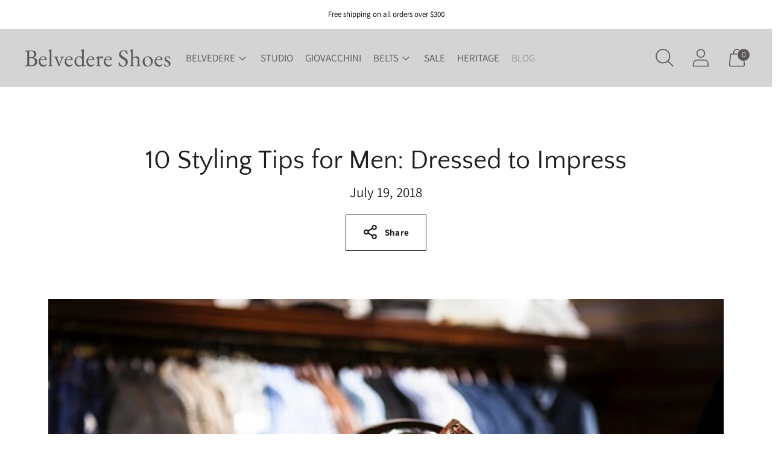

--- FILE ---
content_type: text/html; charset=utf-8
request_url: https://www.belvedereshoes.com/blogs/news/10-styling-tips-for-men
body_size: 22817
content:
<!doctype html>

<!--
      ___                       ___           ___           ___
     /  /\                     /__/\         /  /\         /  /\
    /  /:/_                    \  \:\       /  /:/        /  /::\
   /  /:/ /\  ___     ___       \  \:\     /  /:/        /  /:/\:\
  /  /:/ /:/ /__/\   /  /\  ___  \  \:\   /  /:/  ___   /  /:/  \:\
 /__/:/ /:/  \  \:\ /  /:/ /__/\  \__\:\ /__/:/  /  /\ /__/:/ \__\:\
 \  \:\/:/    \  \:\  /:/  \  \:\ /  /:/ \  \:\ /  /:/ \  \:\ /  /:/
  \  \::/      \  \:\/:/    \  \:\  /:/   \  \:\  /:/   \  \:\  /:/
   \  \:\       \  \::/      \  \:\/:/     \  \:\/:/     \  \:\/:/
    \  \:\       \__\/        \  \::/       \  \::/       \  \::/
     \__\/                     \__\/         \__\/         \__\/

--------------------------------------------------------------------
#  Spark v2.5.1
#  Documentation: https://fluorescent.co/help/spark/
#  Purchase: https://themes.shopify.com/themes/spark/
#  A product by Fluorescent: https://fluorescent.co/
--------------------------------------------------------------------

-->

<html class="no-js" lang="en" style="--announcement-height: 1px;">
<head>
  <!-- Google tag (gtag.js) -->
<script async src="https://www.googletagmanager.com/gtag/js?id=G-2B733ZJL51"></script>
<script>
  window.dataLayer = window.dataLayer || [];
  function gtag(){dataLayer.push(arguments);}
  gtag('js', new Date());

  gtag('config', 'G-2B733ZJL51');
</script>
  <meta charset="UTF-8">
  <meta http-equiv="X-UA-Compatible" content="IE=edge,chrome=1">
  <meta name="viewport" content="width=device-width,initial-scale=1">
  <link rel="canonical" href="https://www.belvedereshoes.com/blogs/news/10-styling-tips-for-men">
  <link rel="preconnect" href="https://cdn.shopify.com" crossorigin><link rel="shortcut icon" href="//www.belvedereshoes.com/cdn/shop/files/logo_32x32.png?v=1620332489" type="image/png"><title>10 Styling Tips for Men: Dressed to Impress | Belvedere Shoes</title><meta name="description" content="Here at Belveldere Shoes, we’re all about personal style. You like a black peacoat over a dark blue suit and black turtleneck, matched with bright Ocean Blue Colombo dress shoes? You bet. Personal style is… well, personal, but if you need a little help with your wardrobe, check out these styling tips for men below.">





  
  
  




<meta name="description" content="Here at Belveldere Shoes, we’re all about personal style. You like a black peacoat over a dark blue suit and black turtleneck, matched with bright Ocean Blue Colombo dress shoes? You bet. Personal style is… well, personal, but if you need a little help with your wardrobe, check out these styling tips for men below." />
<meta property="og:url" content="https://www.belvedereshoes.com/blogs/news/10-styling-tips-for-men">
<meta property="og:site_name" content="Belvedere Shoes">
<meta property="og:type" content="article">
<meta property="og:title" content="10 Styling Tips for Men: Dressed to Impress | Belvedere Shoes">
<meta property="og:description" content="Here at Belveldere Shoes, we’re all about personal style. You like a black peacoat over a dark blue suit and black turtleneck, matched with bright Ocean Blue Colombo dress shoes? You bet. Personal style is… well, personal, but if you need a little help with your wardrobe, check out these styling tips for men below.">
<meta property="og:image" content="http://www.belvedereshoes.com/cdn/shop/articles/classic-close-up-clothes.jpg?v=1531283368">
<meta property="og:image:secure_url" content="https://www.belvedereshoes.com/cdn/shop/articles/classic-close-up-clothes.jpg?v=1531283368">



<meta name="twitter:title" content="10 Styling Tips for Men: Dressed to Impress | Belvedere Shoes">
<meta name="twitter:description" content="Here at Belveldere Shoes, we’re all about personal style. You like a black peacoat over a dark blue suit and black turtleneck, matched with bright Ocean Blue Colombo dress shoes? You bet. Personal style is… well, personal, but if you need a little help with your wardrobe, check out these styling tips for men below.">
<meta name="twitter:card" content="summary_large_image">
<meta name="twitter:image" content="https://www.belvedereshoes.com/cdn/shop/articles/classic-close-up-clothes.jpg?v=1531283368">
<meta name="twitter:image:width" content="480">
<meta name="twitter:image:height" content="480">


  <script>
  console.log('Spark v2.5.1 by Fluorescent');

  document.documentElement.className = document.documentElement.className.replace('no-js', '');

  window.theme = {
    version: 'v2.5.1',
    moneyFormat: "$ {{amount}}",
    strings: {
      name: "Belvedere Shoes",
      accessibility: {
        play_video: "Play",
        pause_video: "Pause"
      },
      product: {
        no_shipping_rates: "Shipping rate unavailable",
        country_placeholder: "Country\/Region",
        review: "Write a review"
      },
      products: {
        product: {
          unavailable: "Unavailable",
          unitPrice: "Unit price",
          unitPriceSeparator: "per",
          sku: "SKU"
        }
      },
      quickCart: {
        addProductQuantity: "Subtract product quantity",
        removeProductQuantity: "Add product quantity",
        removeProduct: "Remove",
        quantity: "Quantity"
      }
    },
    routes: {
      root: "/",
      cart: {
        base: "/cart",
        add: "/cart/add",
        change: "/cart/change",
        clear: "/cart/clear",
        // Manual routes until Shopify adds support
        shipping: "/cart/shipping_rates",
      },
      // Manual routes until Shopify adds support
      products: "/products",
      productRecommendations: "/recommendations/products",
      predictive_search_url: '/search/suggest'
    },
  }

  
</script>

  <style>
  @font-face {
  font-family: "EB Garamond";
  font-weight: 400;
  font-style: normal;
  font-display: swap;
  src: url("//www.belvedereshoes.com/cdn/fonts/ebgaramond/ebgaramond_n4.f03b4ad40330b0ec2af5bb96f169ce0df8a12bc0.woff2") format("woff2"),
       url("//www.belvedereshoes.com/cdn/fonts/ebgaramond/ebgaramond_n4.73939a8b7fe7c6b6b560b459d64db062f2ba1a29.woff") format("woff");
}

  @font-face {
  font-family: "Quattrocento Sans";
  font-weight: 400;
  font-style: normal;
  font-display: swap;
  src: url("//www.belvedereshoes.com/cdn/fonts/quattrocento_sans/quattrocentosans_n4.ce5e9bf514e68f53bdd875976847cf755c702eaa.woff2") format("woff2"),
       url("//www.belvedereshoes.com/cdn/fonts/quattrocento_sans/quattrocentosans_n4.44bbfb57d228eb8bb083d1f98e7d96e16137abce.woff") format("woff");
}

  
  @font-face {
  font-family: Assistant;
  font-weight: 400;
  font-style: normal;
  font-display: swap;
  src: url("//www.belvedereshoes.com/cdn/fonts/assistant/assistant_n4.9120912a469cad1cc292572851508ca49d12e768.woff2") format("woff2"),
       url("//www.belvedereshoes.com/cdn/fonts/assistant/assistant_n4.6e9875ce64e0fefcd3f4446b7ec9036b3ddd2985.woff") format("woff");
}

  @font-face {
  font-family: Assistant;
  font-weight: 700;
  font-style: normal;
  font-display: swap;
  src: url("//www.belvedereshoes.com/cdn/fonts/assistant/assistant_n7.bf44452348ec8b8efa3aa3068825305886b1c83c.woff2") format("woff2"),
       url("//www.belvedereshoes.com/cdn/fonts/assistant/assistant_n7.0c887fee83f6b3bda822f1150b912c72da0f7b64.woff") format("woff");
}

  
  

  :root {
    --color-text: #1d1d1d;
    --color-text-meta: rgba(29, 29, 29, 0.6);
    --color-text-link: #000000;
    --color-text-error: #C71B1B;
    --color-text-success: #21b646;

    --color-background: #ffffff;
    --color-background-transparent: rgba(255, 255, 255, 0.8);
    --color-border: #181818;
    --color-overlay: #181818;
    --color-overlay-transparent: rgba(24, 24, 24, 0.6);

    --color-background-meta: #f5f5f5;
    --color-background-darker-meta: #e8e8e8;
    --color-foreground-meta: rgba(29, 29, 29, 0.6);

    --color-border-input: #181818;
    --color-text-input: #1d1d1d;

    --color-background-button: #191919;
    --color-background-button-hover: #4c4c4c;
    --color-text-button: #ffffff;
    --color-icon: rgba(29, 29, 29, 0.4);
    --color-icon-darker: rgba(29, 29, 29, 0.6);

    --color-background-sale-badge: #aa1c1c;
    --color-text-sale-badge: #ffffff;
    --color-background-sold-badge: #000000;
    --color-text-sold-badge: #ffffff;

    --color-background-contrast: #f4f4f4;
    --color-background-meta-contrast: #eaeaea;
    --color-background-darker-meta-contrast: #dddddd;
    --color-foreground-meta-contrast: rgba(0, 0, 0, 0.6);
    --color-text-contrast: #000000;
    --color-text-meta-contrast: rgba(0, 0, 0, 0.6);
    --color-border-contrast: #d4d4d4;
    --color-background-button-contrast: #000000;
    --color-background-button-hover-contrast: #333333;
    --color-text-button-contrast: #ffffff;
    --color-text-link-contrast: #000000;

    --color-text-header: #5e5959;
    --color-background-header: #d4d4d4;
    --color-background-header-transparent: rgba(212, 212, 212, 0);
    --color-icon-header: #5e5959;
    --color-shadow-header: rgba(0, 0, 0, 0.15);

    --color-background-footer: #d4d4d4;
    --color-text-footer: #1d1d1d;

    --color-text-popover: #FFFFFF;
    --color-text-meta-popover: rgba(255, 255, 255, 0.6);
    --color-background-popover: #5e5959;
    --color-background-meta-popover: #686363;
    --color-background-darker-meta-popover: #5b5757;
    --color-background-button-popover: #ffffff;
    --color-background-button-hover-popover: #cccccc;
    --color-text-button-popover: #131313;
    --color-border-popover: #3d3d3d;
    --color-border-meta-popover: #0a0a0a;

    --button-style: uppercase;
    --button-shape: 0;

    --font-logo: "EB Garamond", serif;
    --font-logo-weight: 400;
    --font-logo-style: normal;
    --logo-font-size: 40px;
    --logo-text-transform: none;
    --logo-letter-spacing: 0.0em;

    --font-heading: "Quattrocento Sans", sans-serif;
    --font-heading-weight: 400;
    --font-heading-style: normal;
    --font-heading-light-weight: light;
    --font-heading-text-transform: none;
    --font-heading-base-letter-spacing: 0.0em;
    --font-heading-base-size: 43px;

    --font-body: Assistant, sans-serif;
    --font-body-weight: 400;
    --font-body-style: normal;
    --font-body-italic: italic;
    --font-body-bold-weight: 700;
    --font-body-base-letter-spacing: 0.0em;
    --font-body-base-size: 17px;
    --font-body-base-line-height: 1.56;

    --font-product-title-text-transform: uppercase;
    --font-product-title-base-letter-spacing: 0.025em;

    /* Typography */
    --font-size-heading-1-large: 57px;
    --line-height-heading-1-large: 44;

    --font-size-heading-1-base: 43px;
    --line-height-heading-1-base: 1.08;

    --font-size-heading-2-large: 32px;
    --line-height-heading-2-large: 1.22;

    --font-size-heading-2-base: 25px;
    --line-height-heading-2-base: 1.29;

    --font-size-heading-3-base: 22px;
    --line-height-heading-3-base: 1.33;

    --font-size-heading-4-base: 18px;
    --line-height-heading-4-base: 1.4;

    --font-size-body-large: 23px;
    --line-height-body-large: 1.5;

    --font-size-body-base: 17px;
    --line-height-body-base:  1.56;

    --font-size-body-small: 15px;
    --line-height-body-small: 1.75;

    --font-size-body-x-small: 13px;
    --line-height-body-x-small: 1.85;

    /* Shopify pay specific */
    --payment-terms-background-color: #f5f5f5;
  }
</style>
  <link href="//www.belvedereshoes.com/cdn/shop/t/26/assets/theme.css?v=129703873455681386491722454782" rel="stylesheet" type="text/css" media="all" />

  <script>window.performance && window.performance.mark && window.performance.mark('shopify.content_for_header.start');</script><meta name="google-site-verification" content="gWosLlOKBok-S93aq2PTxLV1KrtANUqCM6QrfC5OiVc">
<meta id="shopify-digital-wallet" name="shopify-digital-wallet" content="/10507226/digital_wallets/dialog">
<meta name="shopify-checkout-api-token" content="1c670c6e5ae0fb162728e7cf513e8d9b">
<meta id="in-context-paypal-metadata" data-shop-id="10507226" data-venmo-supported="false" data-environment="production" data-locale="en_US" data-paypal-v4="true" data-currency="USD">
<link rel="alternate" type="application/atom+xml" title="Feed" href="/blogs/news.atom" />
<script async="async" src="/checkouts/internal/preloads.js?locale=en-US"></script>
<link rel="preconnect" href="https://shop.app" crossorigin="anonymous">
<script async="async" src="https://shop.app/checkouts/internal/preloads.js?locale=en-US&shop_id=10507226" crossorigin="anonymous"></script>
<script id="apple-pay-shop-capabilities" type="application/json">{"shopId":10507226,"countryCode":"US","currencyCode":"USD","merchantCapabilities":["supports3DS"],"merchantId":"gid:\/\/shopify\/Shop\/10507226","merchantName":"Belvedere Shoes","requiredBillingContactFields":["postalAddress","email","phone"],"requiredShippingContactFields":["postalAddress","email","phone"],"shippingType":"shipping","supportedNetworks":["visa","masterCard","amex","discover","elo","jcb"],"total":{"type":"pending","label":"Belvedere Shoes","amount":"1.00"},"shopifyPaymentsEnabled":true,"supportsSubscriptions":true}</script>
<script id="shopify-features" type="application/json">{"accessToken":"1c670c6e5ae0fb162728e7cf513e8d9b","betas":["rich-media-storefront-analytics"],"domain":"www.belvedereshoes.com","predictiveSearch":true,"shopId":10507226,"locale":"en"}</script>
<script>var Shopify = Shopify || {};
Shopify.shop = "belvedere-shoes.myshopify.com";
Shopify.locale = "en";
Shopify.currency = {"active":"USD","rate":"1.0"};
Shopify.country = "US";
Shopify.theme = {"name":"Fall 2024","id":170702373155,"schema_name":"Spark","schema_version":"2.5.1","theme_store_id":911,"role":"main"};
Shopify.theme.handle = "null";
Shopify.theme.style = {"id":null,"handle":null};
Shopify.cdnHost = "www.belvedereshoes.com/cdn";
Shopify.routes = Shopify.routes || {};
Shopify.routes.root = "/";</script>
<script type="module">!function(o){(o.Shopify=o.Shopify||{}).modules=!0}(window);</script>
<script>!function(o){function n(){var o=[];function n(){o.push(Array.prototype.slice.apply(arguments))}return n.q=o,n}var t=o.Shopify=o.Shopify||{};t.loadFeatures=n(),t.autoloadFeatures=n()}(window);</script>
<script>
  window.ShopifyPay = window.ShopifyPay || {};
  window.ShopifyPay.apiHost = "shop.app\/pay";
  window.ShopifyPay.redirectState = null;
</script>
<script id="shop-js-analytics" type="application/json">{"pageType":"article"}</script>
<script defer="defer" async type="module" src="//www.belvedereshoes.com/cdn/shopifycloud/shop-js/modules/v2/client.init-shop-cart-sync_BApSsMSl.en.esm.js"></script>
<script defer="defer" async type="module" src="//www.belvedereshoes.com/cdn/shopifycloud/shop-js/modules/v2/chunk.common_CBoos6YZ.esm.js"></script>
<script type="module">
  await import("//www.belvedereshoes.com/cdn/shopifycloud/shop-js/modules/v2/client.init-shop-cart-sync_BApSsMSl.en.esm.js");
await import("//www.belvedereshoes.com/cdn/shopifycloud/shop-js/modules/v2/chunk.common_CBoos6YZ.esm.js");

  window.Shopify.SignInWithShop?.initShopCartSync?.({"fedCMEnabled":true,"windoidEnabled":true});

</script>
<script>
  window.Shopify = window.Shopify || {};
  if (!window.Shopify.featureAssets) window.Shopify.featureAssets = {};
  window.Shopify.featureAssets['shop-js'] = {"shop-cart-sync":["modules/v2/client.shop-cart-sync_DJczDl9f.en.esm.js","modules/v2/chunk.common_CBoos6YZ.esm.js"],"init-fed-cm":["modules/v2/client.init-fed-cm_BzwGC0Wi.en.esm.js","modules/v2/chunk.common_CBoos6YZ.esm.js"],"init-windoid":["modules/v2/client.init-windoid_BS26ThXS.en.esm.js","modules/v2/chunk.common_CBoos6YZ.esm.js"],"shop-cash-offers":["modules/v2/client.shop-cash-offers_DthCPNIO.en.esm.js","modules/v2/chunk.common_CBoos6YZ.esm.js","modules/v2/chunk.modal_Bu1hFZFC.esm.js"],"shop-button":["modules/v2/client.shop-button_D_JX508o.en.esm.js","modules/v2/chunk.common_CBoos6YZ.esm.js"],"init-shop-email-lookup-coordinator":["modules/v2/client.init-shop-email-lookup-coordinator_DFwWcvrS.en.esm.js","modules/v2/chunk.common_CBoos6YZ.esm.js"],"shop-toast-manager":["modules/v2/client.shop-toast-manager_tEhgP2F9.en.esm.js","modules/v2/chunk.common_CBoos6YZ.esm.js"],"shop-login-button":["modules/v2/client.shop-login-button_DwLgFT0K.en.esm.js","modules/v2/chunk.common_CBoos6YZ.esm.js","modules/v2/chunk.modal_Bu1hFZFC.esm.js"],"avatar":["modules/v2/client.avatar_BTnouDA3.en.esm.js"],"init-shop-cart-sync":["modules/v2/client.init-shop-cart-sync_BApSsMSl.en.esm.js","modules/v2/chunk.common_CBoos6YZ.esm.js"],"pay-button":["modules/v2/client.pay-button_BuNmcIr_.en.esm.js","modules/v2/chunk.common_CBoos6YZ.esm.js"],"init-shop-for-new-customer-accounts":["modules/v2/client.init-shop-for-new-customer-accounts_DrjXSI53.en.esm.js","modules/v2/client.shop-login-button_DwLgFT0K.en.esm.js","modules/v2/chunk.common_CBoos6YZ.esm.js","modules/v2/chunk.modal_Bu1hFZFC.esm.js"],"init-customer-accounts-sign-up":["modules/v2/client.init-customer-accounts-sign-up_TlVCiykN.en.esm.js","modules/v2/client.shop-login-button_DwLgFT0K.en.esm.js","modules/v2/chunk.common_CBoos6YZ.esm.js","modules/v2/chunk.modal_Bu1hFZFC.esm.js"],"shop-follow-button":["modules/v2/client.shop-follow-button_C5D3XtBb.en.esm.js","modules/v2/chunk.common_CBoos6YZ.esm.js","modules/v2/chunk.modal_Bu1hFZFC.esm.js"],"checkout-modal":["modules/v2/client.checkout-modal_8TC_1FUY.en.esm.js","modules/v2/chunk.common_CBoos6YZ.esm.js","modules/v2/chunk.modal_Bu1hFZFC.esm.js"],"init-customer-accounts":["modules/v2/client.init-customer-accounts_C0Oh2ljF.en.esm.js","modules/v2/client.shop-login-button_DwLgFT0K.en.esm.js","modules/v2/chunk.common_CBoos6YZ.esm.js","modules/v2/chunk.modal_Bu1hFZFC.esm.js"],"lead-capture":["modules/v2/client.lead-capture_Cq0gfm7I.en.esm.js","modules/v2/chunk.common_CBoos6YZ.esm.js","modules/v2/chunk.modal_Bu1hFZFC.esm.js"],"shop-login":["modules/v2/client.shop-login_BmtnoEUo.en.esm.js","modules/v2/chunk.common_CBoos6YZ.esm.js","modules/v2/chunk.modal_Bu1hFZFC.esm.js"],"payment-terms":["modules/v2/client.payment-terms_BHOWV7U_.en.esm.js","modules/v2/chunk.common_CBoos6YZ.esm.js","modules/v2/chunk.modal_Bu1hFZFC.esm.js"]};
</script>
<script>(function() {
  var isLoaded = false;
  function asyncLoad() {
    if (isLoaded) return;
    isLoaded = true;
    var urls = ["https:\/\/chimpstatic.com\/mcjs-connected\/js\/users\/5be7215ed77bfaec300e2cbb2\/aae9c46683e221d6bb96c658c.js?shop=belvedere-shoes.myshopify.com","\/\/cdn-redirector.glopal.com\/common\/js\/webinterpret-loader.js?shop=belvedere-shoes.myshopify.com","\/\/code.tidio.co\/otwjsrms30ovlh4gh6uoxb09muil6nqe.js?shop=belvedere-shoes.myshopify.com","https:\/\/static-us.afterpay.com\/shopify\/afterpay-attract\/afterpay-attract-widget.js?shop=belvedere-shoes.myshopify.com","https:\/\/str.rise-ai.com\/?shop=belvedere-shoes.myshopify.com","https:\/\/strn.rise-ai.com\/?shop=belvedere-shoes.myshopify.com","\/\/cdn.shopify.com\/proxy\/05fc926ab7aba8efcf015c6080971af8e29ca5c337e81475fdea23e4046546ee\/bingshoppingtool-t2app-prod.trafficmanager.net\/api\/ShopifyMT\/v1\/uet\/tracking_script?shop=belvedere-shoes.myshopify.com\u0026sp-cache-control=cHVibGljLCBtYXgtYWdlPTkwMA","https:\/\/shopify-widget.route.com\/shopify.widget.js?shop=belvedere-shoes.myshopify.com","https:\/\/shopify-extension.getredo.com\/main.js?widget_id=c97nf58j0hth2iv\u0026shop=belvedere-shoes.myshopify.com"];
    for (var i = 0; i < urls.length; i++) {
      var s = document.createElement('script');
      s.type = 'text/javascript';
      s.async = true;
      s.src = urls[i];
      var x = document.getElementsByTagName('script')[0];
      x.parentNode.insertBefore(s, x);
    }
  };
  if(window.attachEvent) {
    window.attachEvent('onload', asyncLoad);
  } else {
    window.addEventListener('load', asyncLoad, false);
  }
})();</script>
<script id="__st">var __st={"a":10507226,"offset":-28800,"reqid":"711c5edf-57d9-43b6-90f9-728b912c5ac0-1768894491","pageurl":"www.belvedereshoes.com\/blogs\/news\/10-styling-tips-for-men","s":"articles-11797921877","u":"5036684c3e6b","p":"article","rtyp":"article","rid":11797921877};</script>
<script>window.ShopifyPaypalV4VisibilityTracking = true;</script>
<script id="captcha-bootstrap">!function(){'use strict';const t='contact',e='account',n='new_comment',o=[[t,t],['blogs',n],['comments',n],[t,'customer']],c=[[e,'customer_login'],[e,'guest_login'],[e,'recover_customer_password'],[e,'create_customer']],r=t=>t.map((([t,e])=>`form[action*='/${t}']:not([data-nocaptcha='true']) input[name='form_type'][value='${e}']`)).join(','),a=t=>()=>t?[...document.querySelectorAll(t)].map((t=>t.form)):[];function s(){const t=[...o],e=r(t);return a(e)}const i='password',u='form_key',d=['recaptcha-v3-token','g-recaptcha-response','h-captcha-response',i],f=()=>{try{return window.sessionStorage}catch{return}},m='__shopify_v',_=t=>t.elements[u];function p(t,e,n=!1){try{const o=window.sessionStorage,c=JSON.parse(o.getItem(e)),{data:r}=function(t){const{data:e,action:n}=t;return t[m]||n?{data:e,action:n}:{data:t,action:n}}(c);for(const[e,n]of Object.entries(r))t.elements[e]&&(t.elements[e].value=n);n&&o.removeItem(e)}catch(o){console.error('form repopulation failed',{error:o})}}const l='form_type',E='cptcha';function T(t){t.dataset[E]=!0}const w=window,h=w.document,L='Shopify',v='ce_forms',y='captcha';let A=!1;((t,e)=>{const n=(g='f06e6c50-85a8-45c8-87d0-21a2b65856fe',I='https://cdn.shopify.com/shopifycloud/storefront-forms-hcaptcha/ce_storefront_forms_captcha_hcaptcha.v1.5.2.iife.js',D={infoText:'Protected by hCaptcha',privacyText:'Privacy',termsText:'Terms'},(t,e,n)=>{const o=w[L][v],c=o.bindForm;if(c)return c(t,g,e,D).then(n);var r;o.q.push([[t,g,e,D],n]),r=I,A||(h.body.append(Object.assign(h.createElement('script'),{id:'captcha-provider',async:!0,src:r})),A=!0)});var g,I,D;w[L]=w[L]||{},w[L][v]=w[L][v]||{},w[L][v].q=[],w[L][y]=w[L][y]||{},w[L][y].protect=function(t,e){n(t,void 0,e),T(t)},Object.freeze(w[L][y]),function(t,e,n,w,h,L){const[v,y,A,g]=function(t,e,n){const i=e?o:[],u=t?c:[],d=[...i,...u],f=r(d),m=r(i),_=r(d.filter((([t,e])=>n.includes(e))));return[a(f),a(m),a(_),s()]}(w,h,L),I=t=>{const e=t.target;return e instanceof HTMLFormElement?e:e&&e.form},D=t=>v().includes(t);t.addEventListener('submit',(t=>{const e=I(t);if(!e)return;const n=D(e)&&!e.dataset.hcaptchaBound&&!e.dataset.recaptchaBound,o=_(e),c=g().includes(e)&&(!o||!o.value);(n||c)&&t.preventDefault(),c&&!n&&(function(t){try{if(!f())return;!function(t){const e=f();if(!e)return;const n=_(t);if(!n)return;const o=n.value;o&&e.removeItem(o)}(t);const e=Array.from(Array(32),(()=>Math.random().toString(36)[2])).join('');!function(t,e){_(t)||t.append(Object.assign(document.createElement('input'),{type:'hidden',name:u})),t.elements[u].value=e}(t,e),function(t,e){const n=f();if(!n)return;const o=[...t.querySelectorAll(`input[type='${i}']`)].map((({name:t})=>t)),c=[...d,...o],r={};for(const[a,s]of new FormData(t).entries())c.includes(a)||(r[a]=s);n.setItem(e,JSON.stringify({[m]:1,action:t.action,data:r}))}(t,e)}catch(e){console.error('failed to persist form',e)}}(e),e.submit())}));const S=(t,e)=>{t&&!t.dataset[E]&&(n(t,e.some((e=>e===t))),T(t))};for(const o of['focusin','change'])t.addEventListener(o,(t=>{const e=I(t);D(e)&&S(e,y())}));const B=e.get('form_key'),M=e.get(l),P=B&&M;t.addEventListener('DOMContentLoaded',(()=>{const t=y();if(P)for(const e of t)e.elements[l].value===M&&p(e,B);[...new Set([...A(),...v().filter((t=>'true'===t.dataset.shopifyCaptcha))])].forEach((e=>S(e,t)))}))}(h,new URLSearchParams(w.location.search),n,t,e,['guest_login'])})(!0,!0)}();</script>
<script integrity="sha256-4kQ18oKyAcykRKYeNunJcIwy7WH5gtpwJnB7kiuLZ1E=" data-source-attribution="shopify.loadfeatures" defer="defer" src="//www.belvedereshoes.com/cdn/shopifycloud/storefront/assets/storefront/load_feature-a0a9edcb.js" crossorigin="anonymous"></script>
<script crossorigin="anonymous" defer="defer" src="//www.belvedereshoes.com/cdn/shopifycloud/storefront/assets/shopify_pay/storefront-65b4c6d7.js?v=20250812"></script>
<script data-source-attribution="shopify.dynamic_checkout.dynamic.init">var Shopify=Shopify||{};Shopify.PaymentButton=Shopify.PaymentButton||{isStorefrontPortableWallets:!0,init:function(){window.Shopify.PaymentButton.init=function(){};var t=document.createElement("script");t.src="https://www.belvedereshoes.com/cdn/shopifycloud/portable-wallets/latest/portable-wallets.en.js",t.type="module",document.head.appendChild(t)}};
</script>
<script data-source-attribution="shopify.dynamic_checkout.buyer_consent">
  function portableWalletsHideBuyerConsent(e){var t=document.getElementById("shopify-buyer-consent"),n=document.getElementById("shopify-subscription-policy-button");t&&n&&(t.classList.add("hidden"),t.setAttribute("aria-hidden","true"),n.removeEventListener("click",e))}function portableWalletsShowBuyerConsent(e){var t=document.getElementById("shopify-buyer-consent"),n=document.getElementById("shopify-subscription-policy-button");t&&n&&(t.classList.remove("hidden"),t.removeAttribute("aria-hidden"),n.addEventListener("click",e))}window.Shopify?.PaymentButton&&(window.Shopify.PaymentButton.hideBuyerConsent=portableWalletsHideBuyerConsent,window.Shopify.PaymentButton.showBuyerConsent=portableWalletsShowBuyerConsent);
</script>
<script data-source-attribution="shopify.dynamic_checkout.cart.bootstrap">document.addEventListener("DOMContentLoaded",(function(){function t(){return document.querySelector("shopify-accelerated-checkout-cart, shopify-accelerated-checkout")}if(t())Shopify.PaymentButton.init();else{new MutationObserver((function(e,n){t()&&(Shopify.PaymentButton.init(),n.disconnect())})).observe(document.body,{childList:!0,subtree:!0})}}));
</script>
<link id="shopify-accelerated-checkout-styles" rel="stylesheet" media="screen" href="https://www.belvedereshoes.com/cdn/shopifycloud/portable-wallets/latest/accelerated-checkout-backwards-compat.css" crossorigin="anonymous">
<style id="shopify-accelerated-checkout-cart">
        #shopify-buyer-consent {
  margin-top: 1em;
  display: inline-block;
  width: 100%;
}

#shopify-buyer-consent.hidden {
  display: none;
}

#shopify-subscription-policy-button {
  background: none;
  border: none;
  padding: 0;
  text-decoration: underline;
  font-size: inherit;
  cursor: pointer;
}

#shopify-subscription-policy-button::before {
  box-shadow: none;
}

      </style>

<script>window.performance && window.performance.mark && window.performance.mark('shopify.content_for_header.end');</script>
<!-- BEGIN app block: shopify://apps/redo/blocks/redo_app_embed/c613644b-6df4-4d11-b336-43a5c06745a1 --><!-- BEGIN app snippet: env -->

<script>
  if (typeof process === "undefined") {
    process = {};
  }
  process.env ??= {};
  process.env.AMPLITUDE_API_KEY = "b5eacb35b49c693d959231826b35f7ca";
  process.env.IPIFY_API_KEY = "at_S8q5xe1hwi5jKf6CSb4V661KXTKK2";
  process.env.REDO_API_URL = "https://shopify-cdn.getredo.com";
  process.env.REDO_CHAT_WIDGET_URL = "https://chat-widget.getredo.com";
  process.env.REDO_SHOPIFY_SERVER_URL = "https://shopify-server.getredo.com";

  if (typeof redoStorefront === "undefined") {
    redoStorefront = {};
  }
  redoStorefront.env ??= {};
  redoStorefront.env.AMPLITUDE_API_KEY = "b5eacb35b49c693d959231826b35f7ca";
  redoStorefront.env.IPIFY_API_KEY = "at_S8q5xe1hwi5jKf6CSb4V661KXTKK2";
  redoStorefront.env.REDO_API_URL = "https://shopify-cdn.getredo.com";
  redoStorefront.env.REDO_CHAT_WIDGET_URL = "https://chat-widget.getredo.com";
  redoStorefront.env.REDO_SHOPIFY_SERVER_URL = "https://shopify-server.getredo.com";
</script>
<!-- END app snippet -->
<script>
  const parts = navigator.userAgent.split(" ").map(part => btoa(part)).join("").replace(/=/g, "").toLowerCase();
  if (!parts.includes("2hyb21lluxpz2h0ag91c2") && !parts.includes("w90bwzwcg93zxikdiwmjipk")) {
    const script = document.createElement("script");
    script.async = true;
    script.src = "https://cdn.shopify.com/extensions/019bd9e1-bcd1-7fec-ae20-6021f979f84c/redo-v1.138249/assets/main.js";
    document.head.appendChild(script);
  }
</script>

<!-- END app block --><script src="https://cdn.shopify.com/extensions/019b7e96-e748-7ff1-a653-c27532b6eb95/getsale-35/assets/v3-banner.js" type="text/javascript" defer="defer"></script>
<link href="https://monorail-edge.shopifysvc.com" rel="dns-prefetch">
<script>(function(){if ("sendBeacon" in navigator && "performance" in window) {try {var session_token_from_headers = performance.getEntriesByType('navigation')[0].serverTiming.find(x => x.name == '_s').description;} catch {var session_token_from_headers = undefined;}var session_cookie_matches = document.cookie.match(/_shopify_s=([^;]*)/);var session_token_from_cookie = session_cookie_matches && session_cookie_matches.length === 2 ? session_cookie_matches[1] : "";var session_token = session_token_from_headers || session_token_from_cookie || "";function handle_abandonment_event(e) {var entries = performance.getEntries().filter(function(entry) {return /monorail-edge.shopifysvc.com/.test(entry.name);});if (!window.abandonment_tracked && entries.length === 0) {window.abandonment_tracked = true;var currentMs = Date.now();var navigation_start = performance.timing.navigationStart;var payload = {shop_id: 10507226,url: window.location.href,navigation_start,duration: currentMs - navigation_start,session_token,page_type: "article"};window.navigator.sendBeacon("https://monorail-edge.shopifysvc.com/v1/produce", JSON.stringify({schema_id: "online_store_buyer_site_abandonment/1.1",payload: payload,metadata: {event_created_at_ms: currentMs,event_sent_at_ms: currentMs}}));}}window.addEventListener('pagehide', handle_abandonment_event);}}());</script>
<script id="web-pixels-manager-setup">(function e(e,d,r,n,o){if(void 0===o&&(o={}),!Boolean(null===(a=null===(i=window.Shopify)||void 0===i?void 0:i.analytics)||void 0===a?void 0:a.replayQueue)){var i,a;window.Shopify=window.Shopify||{};var t=window.Shopify;t.analytics=t.analytics||{};var s=t.analytics;s.replayQueue=[],s.publish=function(e,d,r){return s.replayQueue.push([e,d,r]),!0};try{self.performance.mark("wpm:start")}catch(e){}var l=function(){var e={modern:/Edge?\/(1{2}[4-9]|1[2-9]\d|[2-9]\d{2}|\d{4,})\.\d+(\.\d+|)|Firefox\/(1{2}[4-9]|1[2-9]\d|[2-9]\d{2}|\d{4,})\.\d+(\.\d+|)|Chrom(ium|e)\/(9{2}|\d{3,})\.\d+(\.\d+|)|(Maci|X1{2}).+ Version\/(15\.\d+|(1[6-9]|[2-9]\d|\d{3,})\.\d+)([,.]\d+|)( \(\w+\)|)( Mobile\/\w+|) Safari\/|Chrome.+OPR\/(9{2}|\d{3,})\.\d+\.\d+|(CPU[ +]OS|iPhone[ +]OS|CPU[ +]iPhone|CPU IPhone OS|CPU iPad OS)[ +]+(15[._]\d+|(1[6-9]|[2-9]\d|\d{3,})[._]\d+)([._]\d+|)|Android:?[ /-](13[3-9]|1[4-9]\d|[2-9]\d{2}|\d{4,})(\.\d+|)(\.\d+|)|Android.+Firefox\/(13[5-9]|1[4-9]\d|[2-9]\d{2}|\d{4,})\.\d+(\.\d+|)|Android.+Chrom(ium|e)\/(13[3-9]|1[4-9]\d|[2-9]\d{2}|\d{4,})\.\d+(\.\d+|)|SamsungBrowser\/([2-9]\d|\d{3,})\.\d+/,legacy:/Edge?\/(1[6-9]|[2-9]\d|\d{3,})\.\d+(\.\d+|)|Firefox\/(5[4-9]|[6-9]\d|\d{3,})\.\d+(\.\d+|)|Chrom(ium|e)\/(5[1-9]|[6-9]\d|\d{3,})\.\d+(\.\d+|)([\d.]+$|.*Safari\/(?![\d.]+ Edge\/[\d.]+$))|(Maci|X1{2}).+ Version\/(10\.\d+|(1[1-9]|[2-9]\d|\d{3,})\.\d+)([,.]\d+|)( \(\w+\)|)( Mobile\/\w+|) Safari\/|Chrome.+OPR\/(3[89]|[4-9]\d|\d{3,})\.\d+\.\d+|(CPU[ +]OS|iPhone[ +]OS|CPU[ +]iPhone|CPU IPhone OS|CPU iPad OS)[ +]+(10[._]\d+|(1[1-9]|[2-9]\d|\d{3,})[._]\d+)([._]\d+|)|Android:?[ /-](13[3-9]|1[4-9]\d|[2-9]\d{2}|\d{4,})(\.\d+|)(\.\d+|)|Mobile Safari.+OPR\/([89]\d|\d{3,})\.\d+\.\d+|Android.+Firefox\/(13[5-9]|1[4-9]\d|[2-9]\d{2}|\d{4,})\.\d+(\.\d+|)|Android.+Chrom(ium|e)\/(13[3-9]|1[4-9]\d|[2-9]\d{2}|\d{4,})\.\d+(\.\d+|)|Android.+(UC? ?Browser|UCWEB|U3)[ /]?(15\.([5-9]|\d{2,})|(1[6-9]|[2-9]\d|\d{3,})\.\d+)\.\d+|SamsungBrowser\/(5\.\d+|([6-9]|\d{2,})\.\d+)|Android.+MQ{2}Browser\/(14(\.(9|\d{2,})|)|(1[5-9]|[2-9]\d|\d{3,})(\.\d+|))(\.\d+|)|K[Aa][Ii]OS\/(3\.\d+|([4-9]|\d{2,})\.\d+)(\.\d+|)/},d=e.modern,r=e.legacy,n=navigator.userAgent;return n.match(d)?"modern":n.match(r)?"legacy":"unknown"}(),u="modern"===l?"modern":"legacy",c=(null!=n?n:{modern:"",legacy:""})[u],f=function(e){return[e.baseUrl,"/wpm","/b",e.hashVersion,"modern"===e.buildTarget?"m":"l",".js"].join("")}({baseUrl:d,hashVersion:r,buildTarget:u}),m=function(e){var d=e.version,r=e.bundleTarget,n=e.surface,o=e.pageUrl,i=e.monorailEndpoint;return{emit:function(e){var a=e.status,t=e.errorMsg,s=(new Date).getTime(),l=JSON.stringify({metadata:{event_sent_at_ms:s},events:[{schema_id:"web_pixels_manager_load/3.1",payload:{version:d,bundle_target:r,page_url:o,status:a,surface:n,error_msg:t},metadata:{event_created_at_ms:s}}]});if(!i)return console&&console.warn&&console.warn("[Web Pixels Manager] No Monorail endpoint provided, skipping logging."),!1;try{return self.navigator.sendBeacon.bind(self.navigator)(i,l)}catch(e){}var u=new XMLHttpRequest;try{return u.open("POST",i,!0),u.setRequestHeader("Content-Type","text/plain"),u.send(l),!0}catch(e){return console&&console.warn&&console.warn("[Web Pixels Manager] Got an unhandled error while logging to Monorail."),!1}}}}({version:r,bundleTarget:l,surface:e.surface,pageUrl:self.location.href,monorailEndpoint:e.monorailEndpoint});try{o.browserTarget=l,function(e){var d=e.src,r=e.async,n=void 0===r||r,o=e.onload,i=e.onerror,a=e.sri,t=e.scriptDataAttributes,s=void 0===t?{}:t,l=document.createElement("script"),u=document.querySelector("head"),c=document.querySelector("body");if(l.async=n,l.src=d,a&&(l.integrity=a,l.crossOrigin="anonymous"),s)for(var f in s)if(Object.prototype.hasOwnProperty.call(s,f))try{l.dataset[f]=s[f]}catch(e){}if(o&&l.addEventListener("load",o),i&&l.addEventListener("error",i),u)u.appendChild(l);else{if(!c)throw new Error("Did not find a head or body element to append the script");c.appendChild(l)}}({src:f,async:!0,onload:function(){if(!function(){var e,d;return Boolean(null===(d=null===(e=window.Shopify)||void 0===e?void 0:e.analytics)||void 0===d?void 0:d.initialized)}()){var d=window.webPixelsManager.init(e)||void 0;if(d){var r=window.Shopify.analytics;r.replayQueue.forEach((function(e){var r=e[0],n=e[1],o=e[2];d.publishCustomEvent(r,n,o)})),r.replayQueue=[],r.publish=d.publishCustomEvent,r.visitor=d.visitor,r.initialized=!0}}},onerror:function(){return m.emit({status:"failed",errorMsg:"".concat(f," has failed to load")})},sri:function(e){var d=/^sha384-[A-Za-z0-9+/=]+$/;return"string"==typeof e&&d.test(e)}(c)?c:"",scriptDataAttributes:o}),m.emit({status:"loading"})}catch(e){m.emit({status:"failed",errorMsg:(null==e?void 0:e.message)||"Unknown error"})}}})({shopId: 10507226,storefrontBaseUrl: "https://www.belvedereshoes.com",extensionsBaseUrl: "https://extensions.shopifycdn.com/cdn/shopifycloud/web-pixels-manager",monorailEndpoint: "https://monorail-edge.shopifysvc.com/unstable/produce_batch",surface: "storefront-renderer",enabledBetaFlags: ["2dca8a86"],webPixelsConfigList: [{"id":"1826750755","configuration":"{\"widgetId\":\"c97nf58j0hth2iv\",\"baseRequestUrl\":\"https:\\\/\\\/shopify-server.getredo.com\\\/widgets\",\"splitEnabled\":\"false\",\"customerAccountsEnabled\":\"true\",\"conciergeSplitEnabled\":\"false\",\"marketingEnabled\":\"false\",\"expandedWarrantyEnabled\":\"false\",\"storefrontSalesAIEnabled\":\"false\",\"conversionEnabled\":\"false\"}","eventPayloadVersion":"v1","runtimeContext":"STRICT","scriptVersion":"e718e653983918a06ec4f4d49f6685f2","type":"APP","apiClientId":3426665,"privacyPurposes":["ANALYTICS","MARKETING"],"capabilities":["advanced_dom_events"],"dataSharingAdjustments":{"protectedCustomerApprovalScopes":["read_customer_address","read_customer_email","read_customer_name","read_customer_personal_data","read_customer_phone"]}},{"id":"739016995","configuration":"{\"config\":\"{\\\"pixel_id\\\":\\\"G-2B733ZJL51\\\",\\\"target_country\\\":\\\"US\\\",\\\"gtag_events\\\":[{\\\"type\\\":\\\"search\\\",\\\"action_label\\\":[\\\"G-2B733ZJL51\\\",\\\"AW-868722286\\\/lgSRCPGrr4cBEO7Mnp4D\\\"]},{\\\"type\\\":\\\"begin_checkout\\\",\\\"action_label\\\":[\\\"G-2B733ZJL51\\\",\\\"AW-868722286\\\/xpKyCO6rr4cBEO7Mnp4D\\\"]},{\\\"type\\\":\\\"view_item\\\",\\\"action_label\\\":[\\\"G-2B733ZJL51\\\",\\\"AW-868722286\\\/iIW4COirr4cBEO7Mnp4D\\\",\\\"MC-HZYE37ZGL9\\\"]},{\\\"type\\\":\\\"purchase\\\",\\\"action_label\\\":[\\\"G-2B733ZJL51\\\",\\\"AW-868722286\\\/tTY6COWrr4cBEO7Mnp4D\\\",\\\"MC-HZYE37ZGL9\\\"]},{\\\"type\\\":\\\"page_view\\\",\\\"action_label\\\":[\\\"G-2B733ZJL51\\\",\\\"AW-868722286\\\/rxnGCOKrr4cBEO7Mnp4D\\\",\\\"MC-HZYE37ZGL9\\\"]},{\\\"type\\\":\\\"add_payment_info\\\",\\\"action_label\\\":[\\\"G-2B733ZJL51\\\",\\\"AW-868722286\\\/2BevCPSrr4cBEO7Mnp4D\\\"]},{\\\"type\\\":\\\"add_to_cart\\\",\\\"action_label\\\":[\\\"G-2B733ZJL51\\\",\\\"AW-868722286\\\/YAbUCOurr4cBEO7Mnp4D\\\"]}],\\\"enable_monitoring_mode\\\":false}\"}","eventPayloadVersion":"v1","runtimeContext":"OPEN","scriptVersion":"b2a88bafab3e21179ed38636efcd8a93","type":"APP","apiClientId":1780363,"privacyPurposes":[],"dataSharingAdjustments":{"protectedCustomerApprovalScopes":["read_customer_address","read_customer_email","read_customer_name","read_customer_personal_data","read_customer_phone"]}},{"id":"301924643","configuration":"{\"pixel_id\":\"1047864101962374\",\"pixel_type\":\"facebook_pixel\",\"metaapp_system_user_token\":\"-\"}","eventPayloadVersion":"v1","runtimeContext":"OPEN","scriptVersion":"ca16bc87fe92b6042fbaa3acc2fbdaa6","type":"APP","apiClientId":2329312,"privacyPurposes":["ANALYTICS","MARKETING","SALE_OF_DATA"],"dataSharingAdjustments":{"protectedCustomerApprovalScopes":["read_customer_address","read_customer_email","read_customer_name","read_customer_personal_data","read_customer_phone"]}},{"id":"142246179","eventPayloadVersion":"v1","runtimeContext":"LAX","scriptVersion":"1","type":"CUSTOM","privacyPurposes":["ANALYTICS"],"name":"Google Analytics tag (migrated)"},{"id":"shopify-app-pixel","configuration":"{}","eventPayloadVersion":"v1","runtimeContext":"STRICT","scriptVersion":"0450","apiClientId":"shopify-pixel","type":"APP","privacyPurposes":["ANALYTICS","MARKETING"]},{"id":"shopify-custom-pixel","eventPayloadVersion":"v1","runtimeContext":"LAX","scriptVersion":"0450","apiClientId":"shopify-pixel","type":"CUSTOM","privacyPurposes":["ANALYTICS","MARKETING"]}],isMerchantRequest: false,initData: {"shop":{"name":"Belvedere Shoes","paymentSettings":{"currencyCode":"USD"},"myshopifyDomain":"belvedere-shoes.myshopify.com","countryCode":"US","storefrontUrl":"https:\/\/www.belvedereshoes.com"},"customer":null,"cart":null,"checkout":null,"productVariants":[],"purchasingCompany":null},},"https://www.belvedereshoes.com/cdn","fcfee988w5aeb613cpc8e4bc33m6693e112",{"modern":"","legacy":""},{"shopId":"10507226","storefrontBaseUrl":"https:\/\/www.belvedereshoes.com","extensionBaseUrl":"https:\/\/extensions.shopifycdn.com\/cdn\/shopifycloud\/web-pixels-manager","surface":"storefront-renderer","enabledBetaFlags":"[\"2dca8a86\"]","isMerchantRequest":"false","hashVersion":"fcfee988w5aeb613cpc8e4bc33m6693e112","publish":"custom","events":"[[\"page_viewed\",{}]]"});</script><script>
  window.ShopifyAnalytics = window.ShopifyAnalytics || {};
  window.ShopifyAnalytics.meta = window.ShopifyAnalytics.meta || {};
  window.ShopifyAnalytics.meta.currency = 'USD';
  var meta = {"page":{"pageType":"article","resourceType":"article","resourceId":11797921877,"requestId":"711c5edf-57d9-43b6-90f9-728b912c5ac0-1768894491"}};
  for (var attr in meta) {
    window.ShopifyAnalytics.meta[attr] = meta[attr];
  }
</script>
<script class="analytics">
  (function () {
    var customDocumentWrite = function(content) {
      var jquery = null;

      if (window.jQuery) {
        jquery = window.jQuery;
      } else if (window.Checkout && window.Checkout.$) {
        jquery = window.Checkout.$;
      }

      if (jquery) {
        jquery('body').append(content);
      }
    };

    var hasLoggedConversion = function(token) {
      if (token) {
        return document.cookie.indexOf('loggedConversion=' + token) !== -1;
      }
      return false;
    }

    var setCookieIfConversion = function(token) {
      if (token) {
        var twoMonthsFromNow = new Date(Date.now());
        twoMonthsFromNow.setMonth(twoMonthsFromNow.getMonth() + 2);

        document.cookie = 'loggedConversion=' + token + '; expires=' + twoMonthsFromNow;
      }
    }

    var trekkie = window.ShopifyAnalytics.lib = window.trekkie = window.trekkie || [];
    if (trekkie.integrations) {
      return;
    }
    trekkie.methods = [
      'identify',
      'page',
      'ready',
      'track',
      'trackForm',
      'trackLink'
    ];
    trekkie.factory = function(method) {
      return function() {
        var args = Array.prototype.slice.call(arguments);
        args.unshift(method);
        trekkie.push(args);
        return trekkie;
      };
    };
    for (var i = 0; i < trekkie.methods.length; i++) {
      var key = trekkie.methods[i];
      trekkie[key] = trekkie.factory(key);
    }
    trekkie.load = function(config) {
      trekkie.config = config || {};
      trekkie.config.initialDocumentCookie = document.cookie;
      var first = document.getElementsByTagName('script')[0];
      var script = document.createElement('script');
      script.type = 'text/javascript';
      script.onerror = function(e) {
        var scriptFallback = document.createElement('script');
        scriptFallback.type = 'text/javascript';
        scriptFallback.onerror = function(error) {
                var Monorail = {
      produce: function produce(monorailDomain, schemaId, payload) {
        var currentMs = new Date().getTime();
        var event = {
          schema_id: schemaId,
          payload: payload,
          metadata: {
            event_created_at_ms: currentMs,
            event_sent_at_ms: currentMs
          }
        };
        return Monorail.sendRequest("https://" + monorailDomain + "/v1/produce", JSON.stringify(event));
      },
      sendRequest: function sendRequest(endpointUrl, payload) {
        // Try the sendBeacon API
        if (window && window.navigator && typeof window.navigator.sendBeacon === 'function' && typeof window.Blob === 'function' && !Monorail.isIos12()) {
          var blobData = new window.Blob([payload], {
            type: 'text/plain'
          });

          if (window.navigator.sendBeacon(endpointUrl, blobData)) {
            return true;
          } // sendBeacon was not successful

        } // XHR beacon

        var xhr = new XMLHttpRequest();

        try {
          xhr.open('POST', endpointUrl);
          xhr.setRequestHeader('Content-Type', 'text/plain');
          xhr.send(payload);
        } catch (e) {
          console.log(e);
        }

        return false;
      },
      isIos12: function isIos12() {
        return window.navigator.userAgent.lastIndexOf('iPhone; CPU iPhone OS 12_') !== -1 || window.navigator.userAgent.lastIndexOf('iPad; CPU OS 12_') !== -1;
      }
    };
    Monorail.produce('monorail-edge.shopifysvc.com',
      'trekkie_storefront_load_errors/1.1',
      {shop_id: 10507226,
      theme_id: 170702373155,
      app_name: "storefront",
      context_url: window.location.href,
      source_url: "//www.belvedereshoes.com/cdn/s/trekkie.storefront.cd680fe47e6c39ca5d5df5f0a32d569bc48c0f27.min.js"});

        };
        scriptFallback.async = true;
        scriptFallback.src = '//www.belvedereshoes.com/cdn/s/trekkie.storefront.cd680fe47e6c39ca5d5df5f0a32d569bc48c0f27.min.js';
        first.parentNode.insertBefore(scriptFallback, first);
      };
      script.async = true;
      script.src = '//www.belvedereshoes.com/cdn/s/trekkie.storefront.cd680fe47e6c39ca5d5df5f0a32d569bc48c0f27.min.js';
      first.parentNode.insertBefore(script, first);
    };
    trekkie.load(
      {"Trekkie":{"appName":"storefront","development":false,"defaultAttributes":{"shopId":10507226,"isMerchantRequest":null,"themeId":170702373155,"themeCityHash":"11468786024912719383","contentLanguage":"en","currency":"USD","eventMetadataId":"af61d642-cc72-4f83-b2c0-262807f5279c"},"isServerSideCookieWritingEnabled":true,"monorailRegion":"shop_domain","enabledBetaFlags":["65f19447"]},"Session Attribution":{},"S2S":{"facebookCapiEnabled":true,"source":"trekkie-storefront-renderer","apiClientId":580111}}
    );

    var loaded = false;
    trekkie.ready(function() {
      if (loaded) return;
      loaded = true;

      window.ShopifyAnalytics.lib = window.trekkie;

      var originalDocumentWrite = document.write;
      document.write = customDocumentWrite;
      try { window.ShopifyAnalytics.merchantGoogleAnalytics.call(this); } catch(error) {};
      document.write = originalDocumentWrite;

      window.ShopifyAnalytics.lib.page(null,{"pageType":"article","resourceType":"article","resourceId":11797921877,"requestId":"711c5edf-57d9-43b6-90f9-728b912c5ac0-1768894491","shopifyEmitted":true});

      var match = window.location.pathname.match(/checkouts\/(.+)\/(thank_you|post_purchase)/)
      var token = match? match[1]: undefined;
      if (!hasLoggedConversion(token)) {
        setCookieIfConversion(token);
        
      }
    });


        var eventsListenerScript = document.createElement('script');
        eventsListenerScript.async = true;
        eventsListenerScript.src = "//www.belvedereshoes.com/cdn/shopifycloud/storefront/assets/shop_events_listener-3da45d37.js";
        document.getElementsByTagName('head')[0].appendChild(eventsListenerScript);

})();</script>
  <script>
  if (!window.ga || (window.ga && typeof window.ga !== 'function')) {
    window.ga = function ga() {
      (window.ga.q = window.ga.q || []).push(arguments);
      if (window.Shopify && window.Shopify.analytics && typeof window.Shopify.analytics.publish === 'function') {
        window.Shopify.analytics.publish("ga_stub_called", {}, {sendTo: "google_osp_migration"});
      }
      console.error("Shopify's Google Analytics stub called with:", Array.from(arguments), "\nSee https://help.shopify.com/manual/promoting-marketing/pixels/pixel-migration#google for more information.");
    };
    if (window.Shopify && window.Shopify.analytics && typeof window.Shopify.analytics.publish === 'function') {
      window.Shopify.analytics.publish("ga_stub_initialized", {}, {sendTo: "google_osp_migration"});
    }
  }
</script>
<script
  defer
  src="https://www.belvedereshoes.com/cdn/shopifycloud/perf-kit/shopify-perf-kit-3.0.4.min.js"
  data-application="storefront-renderer"
  data-shop-id="10507226"
  data-render-region="gcp-us-central1"
  data-page-type="article"
  data-theme-instance-id="170702373155"
  data-theme-name="Spark"
  data-theme-version="2.5.1"
  data-monorail-region="shop_domain"
  data-resource-timing-sampling-rate="10"
  data-shs="true"
  data-shs-beacon="true"
  data-shs-export-with-fetch="true"
  data-shs-logs-sample-rate="1"
  data-shs-beacon-endpoint="https://www.belvedereshoes.com/api/collect"
></script>
</head>

<body
  class="template-article header-sticky"
  
    data-enable-cart-ajax="true"
  
>

  <div class="page">
    <div class="theme-editor-scroll-offset"></div>

    <div class="header__space" data-header-space></div>
    <div id="shopify-section-announcement-bar" class="shopify-section"><div
    class="announcement-bar"
    data-section-id="announcement-bar"
    data-section-type="announcement-bar"
    data-timing="15000"
  ><div
        class="announcement-bar__item ff-body fs-body-x-small"
        style="
          --color-background: #ffffff;
          --color-gradient-overlay: rgba(255, 255, 255, 100);
          --color-gradient-overlay-transparent: rgba(255, 255, 255, 0);
          --color-text: #000000;
        "
        data-announcement
        data-index="0"
        
      >
        <div class="announcement-bar__content-wrapper">
          <div class="announcement-bar__content"><span tabindex="1">Free shipping on all orders over $300</span></div>
        </div>

        <div class="announcement-bar__gradient-gap"></div>
      </div></div>
</div>
    <div id="shopify-section-header" class="shopify-section header__outer-wrapper">


<header
  data-section-id="header"
  data-section-type="header"
  
    data-enable-sticky-header="true"
  
  class="
  header
  header--inline
  header--left
  header--navigation-inline
  
  
  
  header--has-accounts
  
  
  "
  style="
    --width-max-logo: 350px;
    --color-cart-count-transparent: #ffffff;
    --color-text-transparent: #181818;
    --color-icon-transparent: #191919;
    --color-border-transparent: rgba(255, 255, 255, 0.0);
  "
>
  <script type="application/json" data-search-settings>
  {
    "limit": 4,
    "show_articles": true,
    "show_pages": true
  }
</script>

  <a href="#main" class="header__skip-top-content btn btn--primary btn--small">
    Skip to content
  </a>

  <div class="header__inner">

    <div class="header__left"><h1 class="header__logo">
    <a
      class="header__logo-link" href="/"
      
    ><span class="header__logo-text">Belvedere Shoes</span></a>
  </h1>
        <button class="header__menu-icon header__icon-touch header__icon-menu" aria-label="Open menu modal" data-js-menu-button>
    <span class="icon-button ">
  <span class="icon-button__icon">
    
<span class="icon ">
  <svg width="100%" viewBox="0 0 24 24">
    
        <path fill="none" stroke="currentColor" stroke-linecap="round" stroke-linejoin="round" stroke-width="1.1" d="M3.43 12h17.14M3.43 6.29h17.14M3.43 17.71h17.14"/>

      
  </svg>
</span>
  </span>
</span>

  </button>
        <nav class="header__links" data-navigation><ul class="header__links-list fs-body-base">
  
<li data-submenu-parent><button
          type="button"
          class="navigation__submenu-trigger no-transition"
          data-link
          data-parent
          aria-haspopup="true"
          aria-expanded="false"
        >
          BELVEDERE
          <span class="header__links-icon">
            
<span class="icon ">
  <svg width="100%" viewBox="0 0 24 24">
    
        <path stroke-width="1.5" fill="none" stroke="currentColor" stroke-linecap="round" stroke-linejoin="round" d="m6 9 6 6 6-6"/>

      
  </svg>
</span>
          </span>
        </button><ul class="navigation__submenu fs-body-base" data-submenu data-depth="1" aria-hidden="true"><li class="navigation__submenu-item"><a
          href="/collections/full-collection"
          class=""
          
          data-link
        >
          Full Collection
        </a></li><li class="navigation__submenu-item"><a
          href="/collections/spring-collection"
          class=""
          
          data-link
        >
          New Arrivals
        </a></li><li class="navigation__submenu-item"><a
          href="/collections/best-sellers"
          class=""
          
          data-link
        >
          Best Sellers
        </a></li><li class="navigation__submenu-item"><a
          href="/collections/alligator-prestige"
          class=""
          
          data-link
        >
          Alligator Prestige 
        </a></li><li class="navigation__submenu-item"><a
          href="/collections/lace-up"
          class=""
          
          data-link
        >
          Lace up
        </a></li><li class="navigation__submenu-item"><a
          href="/collections/buckle-strap"
          class=""
          
          data-link
        >
          Buckle Strap
        </a></li><li class="navigation__submenu-item"><a
          href="/collections/slip-on"
          class=""
          
          data-link
        >
          Slip on 
        </a></li><li class="navigation__submenu-item"><a
          href="/collections/boots"
          class=""
          
          data-link
        >
          Boots 
        </a></li><li class="navigation__submenu-item"><a
          href="/collections/sneakers"
          class=""
          
          data-link
        >
          Sneakers
        </a></li></ul>
</li>
  
<li ><a
          href="/collections/studio"
          class=""
          data-link
          
        >
          STUDIO
        </a></li>
  
<li ><a
          href="/collections/giovacchini"
          class=""
          data-link
          
        >
          GIOVACCHINI
        </a></li>
  
<li data-submenu-parent><button
          type="button"
          class="navigation__submenu-trigger no-transition"
          data-link
          data-parent
          aria-haspopup="true"
          aria-expanded="false"
        >
          BELTS
          <span class="header__links-icon">
            
<span class="icon ">
  <svg width="100%" viewBox="0 0 24 24">
    
        <path stroke-width="1.5" fill="none" stroke="currentColor" stroke-linecap="round" stroke-linejoin="round" d="m6 9 6 6 6-6"/>

      
  </svg>
</span>
          </span>
        </button><ul class="navigation__submenu fs-body-base" data-submenu data-depth="1" aria-hidden="true"><li class="navigation__submenu-item"><a
          href="/collections/alligator"
          class=""
          
          data-link
        >
          Alligator
        </a></li><li class="navigation__submenu-item"><a
          href="/collections/caiman-crocodile"
          class=""
          
          data-link
        >
          Caiman Crocodile
        </a></li><li class="navigation__submenu-item"><a
          href="/collections/ostrich-leg"
          class=""
          
          data-link
        >
          Ostrich Leg
        </a></li><li class="navigation__submenu-item"><a
          href="/collections/ostrich-quill"
          class=""
          
          data-link
        >
          Ostrich Quill
        </a></li><li class="navigation__submenu-item"><a
          href="/collections/lizard"
          class=""
          
          data-link
        >
          Lizard 
        </a></li><li class="navigation__submenu-item"><a
          href="/collections/eel-belt"
          class=""
          
          data-link
        >
          Eel
        </a></li></ul>
</li>
  
<li ><a
          href="/collections/sale"
          class=""
          data-link
          
        >
          SALE
        </a></li>
  
<li ><a
          href="/pages/about-us"
          class=""
          data-link
          
        >
          HERITAGE
        </a></li>
  
<li ><a
          href="/blogs/news"
          class="active"
          data-link
          aria-current="page"
        >
          BLOG
        </a></li>
  
</ul>


</nav>
</div>
    <div class="header__center">
      <h1 class="header__logo">
    <a
      class="header__logo-link" href="/"
      
    ><span class="header__logo-text">Belvedere Shoes</span></a>
  </h1>
    </div>
    <div class="header__right"><a
    class="header__icon-touch header__icon-touch--search no-transition"
    href="/search"
    data-search
    aria-label="Open search modal"
  >
    <span class="icon-button ">
  <span class="icon-button__icon">
    
<span class="icon ">
  <svg width="100%" viewBox="0 0 24 24">
    
        <circle fill="none" stroke="currentColor" stroke-linecap="round" stroke-linejoin="round" stroke-width="1.25" class="cls-1" cx="10" cy="9.93" r="8.41"/>
        <path fill="none" stroke="currentColor" stroke-linecap="round" stroke-linejoin="round" stroke-width="1.25" class="cls-1" d="M16.29,16.22l6.12,6.11"/>

      
  </svg>
</span>
  </span>
</span>

  </a>
<a
    class="header__icon-touch header__icon-touch--account"
    href="/account"
    aria-label="Go to the account page"
    >
    <span class="icon-button ">
  <span class="icon-button__icon">
    
<span class="icon ">
  <svg width="100%" viewBox="0 0 24 24">
    
        <circle fill="none" stroke="currentColor" stroke-linecap="round" stroke-linejoin="round" stroke-width="1.25" cx="12" cy="6.47" r="4.8"/>
        <path fill="none" stroke="currentColor" stroke-linecap="round" stroke-linejoin="round" stroke-width="1.25" d="M21 22.33a.33.33 0 0 0 .32-.36c-.08-.76-.27-2.57-.37-3.28a4.54 4.54 0 0 0-4.51-3.92h-9A4.54 4.54 0 0 0 3 18.69c-.1.71-.29 2.52-.37 3.28a.33.33 0 0 0 .32.36z"/>

      
  </svg>
</span>
  </span>
</span>

  </a>
<a
    class="header__icon-touch no-transition"
    href="/cart"
    aria-label="Open cart modal"
    data-js-cart-icon
  >
    <span class="icon-button ">
  <span class="icon-button__icon">
    
<span class="icon ">
  <svg width="100%" viewBox="0 0 24 24">
    
        <path fill="none" stroke="currentColor" stroke-linecap="round" stroke-linejoin="round" stroke-width="1.25" class="cls-1" d="m19.84 7.53 1.4 12.88a1.73 1.73 0 0 1-1.53 1.91H4.48a1.73 1.73 0 0 1-1.73-1.72 1.15 1.15 0 0 1 0-.19L4.16 7.53a.27.27 0 0 1 .28-.25h15.12a.27.27 0 0 1 .28.25z"/>
        <path fill="none" stroke="currentColor" stroke-linecap="round" stroke-linejoin="round" stroke-width="1.25" class="cls-1" d="M16.23 7.28V5.75a4.23 4.23 0 0 0-8.46 0v1.53"/>

      
  </svg>
</span>
  </span>
</span>

    <div class="header__cart-count" data-js-cart-indicator>
      <span data-js-cart-count>0</span>
    </div>
  </a>
    </div><div class="quick-search" data-quick-search>
  <div class="quick-search__overlay" data-overlay></div>

  <div class="quick-search__container popover">
    <button type="button" class="quick-search__close" aria-label="Close" data-close-icon>
      <span class="icon-button ">
  <span class="icon-button__icon">
    
<span class="icon ">
  <svg width="100%" viewBox="0 0 24 24">
    
        <path stroke-width="1" fill="none" stroke="currentColor" stroke-linecap="round" stroke-linejoin="round" d="M18 6 6 18M6 6l12 12"/>

      
  </svg>
</span>
  </span>
</span>

    </button>

    <div class="quick-search__heading ff-heading fs-heading-2-base fs-heading-2-large-ns">Search</div>

    <form action="/search" class="quick-search__form" autocomplete="off">
      <div class="quick-search__bar">
        <label for="search" class="visually-hidden" aria-label="What are you looking for?"></label>
        <input
          class="quick-search__input"
          id="search"
          type="text"
          name="q"
          placeholder="What are you looking for?"
          data-input
        />
        <div class="quick-search__actions">
          <button class="quick-search__clear" type="button" data-clear aria-label="Clear search">
            
<span class="icon ">
  <svg width="100%" viewBox="0 0 24 24">
    
        <path stroke-width="1" fill="none" stroke="currentColor" stroke-linecap="round" stroke-linejoin="round" d="M18 6 6 18M6 6l12 12"/>

      
  </svg>
</span>
          </button>
          <button class="quick-search__submit" type="submit" aria-label="Search">
            
<span class="icon ">
  <svg width="100%" viewBox="0 0 24 24">
    
        <path fill="none" stroke="currentColor" stroke-width="1" stroke-linecap="round" stroke-linejoin="round" d="M5 12h14M12 5l7 7-7 7"/>

      
  </svg>
</span>
          </button>
        </div>
      </div>

      <div class="quick-search__results-wrapper">
        <div class="quick-search__results" data-results></div>
      </div>
    </form>

    <div class="quick-search__blur"></div>
  </div>
</div>


    <div class="quick-cart" data-quick-cart>
  <div class="quick-cart__overlay" data-overlay></div>

  <div class="quick-cart__container popover">
    <button type="button" class="quick-cart__close" aria-label="Close" data-close-icon>
      <span class="icon-button ">
  <span class="icon-button__icon">
    
<span class="icon ">
  <svg width="100%" viewBox="0 0 24 24">
    
        <path stroke-width="1" fill="none" stroke="currentColor" stroke-linecap="round" stroke-linejoin="round" d="M18 6 6 18M6 6l12 12"/>

      
  </svg>
</span>
  </span>
</span>

    </button>
    <div class="quick-cart__cart visible" data-cart data-scroll-lock-ignore>
      <div class="quick-cart__header ff-heading fs-heading-2-base fs-heading-2-large-ns">Cart</div>
      <div class="quick-cart__items" data-items></div>
      <div class="quick_cart__empty ff-body fs-body-base" data-empty>Your cart is currently empty.</div>
      <div class="quick-cart__footer ff-body fs-body-base ta-c" data-footer>
        <div class="quick-cart__discounts c-subdued" data-discounts></div>
        <div class="quick-cart__total">
          <span>Subtotal</span>
          <span class="fs-body-bold" data-subtotal></span>
        </div>
        <a href="/cart" class="btn btn--secondary btn--medium btn--full visible">Go to cart</a>
        <a href="/checkout/" class="quick-cart__buy-now btn btn--primary btn--medium btn--full visible" data-buy-now-button>Checkout</a>
      </div>
    </div>
  </div>
</div>

  </div>

  <div class="no-js-menu no-js-menu--desktop">
    <nav>
  <ul>
    
      <li><a href="https://www.belvedereshoes.com/collections/full-collection">BELVEDERE</a></li>
      
        <li><a href="/collections/full-collection">Full Collection</a></li>
        
      
        <li><a href="/collections/spring-collection">New Arrivals</a></li>
        
      
        <li><a href="/collections/best-sellers">Best Sellers</a></li>
        
      
        <li><a href="/collections/alligator-prestige">Alligator Prestige </a></li>
        
      
        <li><a href="/collections/lace-up">Lace up</a></li>
        
      
        <li><a href="/collections/buckle-strap">Buckle Strap</a></li>
        
      
        <li><a href="/collections/slip-on">Slip on </a></li>
        
      
        <li><a href="/collections/boots">Boots </a></li>
        
      
        <li><a href="/collections/sneakers">Sneakers</a></li>
        
      
    
      <li><a href="/collections/studio">STUDIO</a></li>
      
    
      <li><a href="/collections/giovacchini">GIOVACCHINI</a></li>
      
    
      <li><a href="/collections/belts">BELTS</a></li>
      
        <li><a href="/collections/alligator">Alligator</a></li>
        
      
        <li><a href="/collections/caiman-crocodile">Caiman Crocodile</a></li>
        
      
        <li><a href="/collections/ostrich-leg">Ostrich Leg</a></li>
        
      
        <li><a href="/collections/ostrich-quill">Ostrich Quill</a></li>
        
      
        <li><a href="/collections/lizard">Lizard </a></li>
        
      
        <li><a href="/collections/eel-belt">Eel</a></li>
        
      
    
      <li><a href="/collections/sale">SALE</a></li>
      
    
      <li><a href="/pages/about-us">HERITAGE</a></li>
      
    
      <li><a href="/blogs/news">BLOG</a></li>
      
    
</ul>
</nav>
  </div>

  


<div
  class="drawer-menu popover"
  data-drawer-menu
>
  <script type="application/json" data-search-settings>
  {
    "limit": 4,
    "show_articles": true,
    "show_pages": true
  }
</script>

  <div class="drawer-menu__overlay" data-overlay></div>

  <div class="drawer-menu__panel" data-scroll-lock-ignore>

    <div class="drawer-menu__close-wrapper">
      <button
        type="button"
        data-drawer-close
        class="drawer-menu__close-icon"
        aria-label="Close"
      >
        <span class="icon-button ">
  <span class="icon-button__icon">
    
<span class="icon ">
  <svg width="100%" viewBox="0 0 24 24">
    
        <path stroke-width="1" fill="none" stroke="currentColor" stroke-linecap="round" stroke-linejoin="round" d="M18 6 6 18M6 6l12 12"/>

      
  </svg>
</span>
  </span>
</span>

      </button>
    </div>

    <div class="drawer-menu__bottom">
      <div class="drawer-menu__all-links" data-depth="0" data-all-links>
        <div class="drawer-menu__contents">
          <div class="drawer-menu__main" data-main>
            <ul class="drawer-menu__primary-links drawer-menu-list--0" data-primary-container="true" data-depth="0">
              <!-- if primary doesn't exist but secondary does --><li
    class="
      drawer-menu__item
      drawer-menu__item--emphasized
      "
      data-list-item
    >
    <a
      data-item="parent"
      class="drawer-menu__link no-transition "
      href="https://www.belvedereshoes.com/collections/full-collection"
      
        data-link="primary"
        aria-haspopup="true"
        aria-expanded="false"
      
    >
      <span
        class="
          ff-heading
            fs-heading-2-base
            fs-heading-2-large-ns
          
        "
      >
        BELVEDERE
      </span>
<span class="icon menu-icon">
  <svg width="100%" viewBox="0 0 24 24">
    
        <path fill="none" stroke="currentColor" stroke-width="1" stroke-linecap="round" stroke-linejoin="round" d="M5 12h14M12 5l7 7-7 7"/>

      
  </svg>
</span>
</a>

    
<ul class="drawer-menu__list drawer-menu__list--sub drawer-menu-list--1" aria-hidden="true">
        <li class="drawer-menu__item drawer-menu__item--heading">
          <button class="drawer-menu__link" data-heading="true" data-item="back">
            <span class="ff-heading fs-heading-2-base fs-heading-2-large-ns">BELVEDERE</span>
            
<span class="icon menu-icon">
  <svg width="100%" viewBox="0 0 24 24">
    
        <path fill="none" stroke="currentColor" stroke-width="1" stroke-linecap="round" stroke-linejoin="round" d="M5 12h14M12 5l7 7-7 7"/>

      
  </svg>
</span>
          </button>
        </li>
        <li
    class="
      drawer-menu__item
      
      "
      data-list-item
    >
    <a
      data-item="link"
      class="drawer-menu__link  "
      href="/collections/full-collection"
      
    >
      <span
        class="
          
            fs-body-base
            fs-body-large-ns
        "
      >
        Full Collection
      </span></a>

    
</li><li
    class="
      drawer-menu__item
      
      "
      data-list-item
    >
    <a
      data-item="link"
      class="drawer-menu__link  "
      href="/collections/spring-collection"
      
    >
      <span
        class="
          
            fs-body-base
            fs-body-large-ns
        "
      >
        New Arrivals
      </span></a>

    
</li><li
    class="
      drawer-menu__item
      
      "
      data-list-item
    >
    <a
      data-item="link"
      class="drawer-menu__link  "
      href="/collections/best-sellers"
      
    >
      <span
        class="
          
            fs-body-base
            fs-body-large-ns
        "
      >
        Best Sellers
      </span></a>

    
</li><li
    class="
      drawer-menu__item
      
      "
      data-list-item
    >
    <a
      data-item="link"
      class="drawer-menu__link  "
      href="/collections/alligator-prestige"
      
    >
      <span
        class="
          
            fs-body-base
            fs-body-large-ns
        "
      >
        Alligator Prestige 
      </span></a>

    
</li><li
    class="
      drawer-menu__item
      
      "
      data-list-item
    >
    <a
      data-item="link"
      class="drawer-menu__link  "
      href="/collections/lace-up"
      
    >
      <span
        class="
          
            fs-body-base
            fs-body-large-ns
        "
      >
        Lace up
      </span></a>

    
</li><li
    class="
      drawer-menu__item
      
      "
      data-list-item
    >
    <a
      data-item="link"
      class="drawer-menu__link  "
      href="/collections/buckle-strap"
      
    >
      <span
        class="
          
            fs-body-base
            fs-body-large-ns
        "
      >
        Buckle Strap
      </span></a>

    
</li><li
    class="
      drawer-menu__item
      
      "
      data-list-item
    >
    <a
      data-item="link"
      class="drawer-menu__link  "
      href="/collections/slip-on"
      
    >
      <span
        class="
          
            fs-body-base
            fs-body-large-ns
        "
      >
        Slip on 
      </span></a>

    
</li><li
    class="
      drawer-menu__item
      
      "
      data-list-item
    >
    <a
      data-item="link"
      class="drawer-menu__link  "
      href="/collections/boots"
      
    >
      <span
        class="
          
            fs-body-base
            fs-body-large-ns
        "
      >
        Boots 
      </span></a>

    
</li><li
    class="
      drawer-menu__item
      
      "
      data-list-item
    >
    <a
      data-item="link"
      class="drawer-menu__link  "
      href="/collections/sneakers"
      
    >
      <span
        class="
          
            fs-body-base
            fs-body-large-ns
        "
      >
        Sneakers
      </span></a>

    
</li>
      </ul></li><li
    class="
      drawer-menu__item
      drawer-menu__item--emphasized
      "
      data-list-item
    >
    <a
      data-item="link"
      class="drawer-menu__link  "
      href="/collections/studio"
      
    >
      <span
        class="
          ff-heading
            fs-heading-2-base
            fs-heading-2-large-ns
          
        "
      >
        STUDIO
      </span></a>

    
</li><li
    class="
      drawer-menu__item
      drawer-menu__item--emphasized
      "
      data-list-item
    >
    <a
      data-item="link"
      class="drawer-menu__link  "
      href="/collections/giovacchini"
      
    >
      <span
        class="
          ff-heading
            fs-heading-2-base
            fs-heading-2-large-ns
          
        "
      >
        GIOVACCHINI
      </span></a>

    
</li><li
    class="
      drawer-menu__item
      drawer-menu__item--emphasized
      "
      data-list-item
    >
    <a
      data-item="parent"
      class="drawer-menu__link no-transition "
      href="/collections/belts"
      
        data-link="primary"
        aria-haspopup="true"
        aria-expanded="false"
      
    >
      <span
        class="
          ff-heading
            fs-heading-2-base
            fs-heading-2-large-ns
          
        "
      >
        BELTS
      </span>
<span class="icon menu-icon">
  <svg width="100%" viewBox="0 0 24 24">
    
        <path fill="none" stroke="currentColor" stroke-width="1" stroke-linecap="round" stroke-linejoin="round" d="M5 12h14M12 5l7 7-7 7"/>

      
  </svg>
</span>
</a>

    
<ul class="drawer-menu__list drawer-menu__list--sub drawer-menu-list--1" aria-hidden="true">
        <li class="drawer-menu__item drawer-menu__item--heading">
          <button class="drawer-menu__link" data-heading="true" data-item="back">
            <span class="ff-heading fs-heading-2-base fs-heading-2-large-ns">BELTS</span>
            
<span class="icon menu-icon">
  <svg width="100%" viewBox="0 0 24 24">
    
        <path fill="none" stroke="currentColor" stroke-width="1" stroke-linecap="round" stroke-linejoin="round" d="M5 12h14M12 5l7 7-7 7"/>

      
  </svg>
</span>
          </button>
        </li>
        <li
    class="
      drawer-menu__item
      
      "
      data-list-item
    >
    <a
      data-item="link"
      class="drawer-menu__link  "
      href="/collections/alligator"
      
    >
      <span
        class="
          
            fs-body-base
            fs-body-large-ns
        "
      >
        Alligator
      </span></a>

    
</li><li
    class="
      drawer-menu__item
      
      "
      data-list-item
    >
    <a
      data-item="link"
      class="drawer-menu__link  "
      href="/collections/caiman-crocodile"
      
    >
      <span
        class="
          
            fs-body-base
            fs-body-large-ns
        "
      >
        Caiman Crocodile
      </span></a>

    
</li><li
    class="
      drawer-menu__item
      
      "
      data-list-item
    >
    <a
      data-item="link"
      class="drawer-menu__link  "
      href="/collections/ostrich-leg"
      
    >
      <span
        class="
          
            fs-body-base
            fs-body-large-ns
        "
      >
        Ostrich Leg
      </span></a>

    
</li><li
    class="
      drawer-menu__item
      
      "
      data-list-item
    >
    <a
      data-item="link"
      class="drawer-menu__link  "
      href="/collections/ostrich-quill"
      
    >
      <span
        class="
          
            fs-body-base
            fs-body-large-ns
        "
      >
        Ostrich Quill
      </span></a>

    
</li><li
    class="
      drawer-menu__item
      
      "
      data-list-item
    >
    <a
      data-item="link"
      class="drawer-menu__link  "
      href="/collections/lizard"
      
    >
      <span
        class="
          
            fs-body-base
            fs-body-large-ns
        "
      >
        Lizard 
      </span></a>

    
</li><li
    class="
      drawer-menu__item
      
      "
      data-list-item
    >
    <a
      data-item="link"
      class="drawer-menu__link  "
      href="/collections/eel-belt"
      
    >
      <span
        class="
          
            fs-body-base
            fs-body-large-ns
        "
      >
        Eel
      </span></a>

    
</li>
      </ul></li><li
    class="
      drawer-menu__item
      drawer-menu__item--emphasized
      "
      data-list-item
    >
    <a
      data-item="link"
      class="drawer-menu__link  "
      href="/collections/sale"
      
    >
      <span
        class="
          ff-heading
            fs-heading-2-base
            fs-heading-2-large-ns
          
        "
      >
        SALE
      </span></a>

    
</li><li
    class="
      drawer-menu__item
      drawer-menu__item--emphasized
      "
      data-list-item
    >
    <a
      data-item="link"
      class="drawer-menu__link  "
      href="/pages/about-us"
      
    >
      <span
        class="
          ff-heading
            fs-heading-2-base
            fs-heading-2-large-ns
          
        "
      >
        HERITAGE
      </span></a>

    
</li><li
    class="
      drawer-menu__item
      drawer-menu__item--emphasized
      drawer-menu__item--emphasized-last"
      data-list-item
    >
    <a
      data-item="link"
      class="drawer-menu__link  active"
      href="/blogs/news"
      
    >
      <span
        class="
          ff-heading
            fs-heading-2-base
            fs-heading-2-large-ns
          
        "
      >
        BLOG
      </span></a>

    
</li>
<li class="drawer-menu__item drawer-menu__search-parent" data-list-item>
                <a
                  class="drawer-menu__link fs-body-base fs-body-large-ns"
                  href="#"
                  data-item="parent"
                  aria-haspopup="true"
                  aria-expanded="false"
                >
                  Search
                  
<span class="icon menu-icon">
  <svg width="100%" viewBox="0 0 24 24">
    
        <path fill="none" stroke="currentColor" stroke-width="1" stroke-linecap="round" stroke-linejoin="round" d="M5 12h14M12 5l7 7-7 7"/>

      
  </svg>
</span>
                </a>
                <ul class="drawer-menu__list drawer-menu__list--sub" data-search-menu aria-hidden="true">
                  <li class="drawer-menu__item drawer-menu__item--heading">
                    <button class="drawer-menu__link" data-item="back">
                      <span class="ff-heading fs-heading-2-base fs-heading-2-large-ns">
                        Search
                      </span>
                      
<span class="icon menu-icon">
  <svg width="100%" viewBox="0 0 24 24">
    
        <path fill="none" stroke="currentColor" stroke-width="1" stroke-linecap="round" stroke-linejoin="round" d="M5 12h14M12 5l7 7-7 7"/>

      
  </svg>
</span>
                    </button>
                  </li>
                  <li class="drawer-menu__search">
                    <form action="/search" autocomplete="off">
                      <div class="drawer-menu__header">
                        <div class="drawer-menu__search-input-wrapper">
                          <label for="drawer-search" class="visually-hidden">Search</label>
                          <input
                            name="q"
                            id="drawer-search"
                            class="drawer-menu__search-input"
                            placeholder="Search"
                            data-input
                          />
                          <div class="drawer-menu__actions">
                            <button
                              class="drawer-menu__clear"
                              type="button"
                              data-search-clear
                              aria-label="Clear search"
                            >
                              
<span class="icon ">
  <svg width="100%" viewBox="0 0 24 24">
    
        <path stroke-width="1" fill="none" stroke="currentColor" stroke-linecap="round" stroke-linejoin="round" d="M18 6 6 18M6 6l12 12"/>

      
  </svg>
</span>
                            </button>
                            <button
                              class="drawer-menu__submit"
                              type="submit"
                              data-search-submit
                              aria-label="Search"
                            >
                              
<span class="icon ">
  <svg width="100%" viewBox="0 0 24 24">
    
        <path fill="none" stroke="currentColor" stroke-width="1" stroke-linecap="round" stroke-linejoin="round" d="M5 12h14M12 5l7 7-7 7"/>

      
  </svg>
</span>
                            </button>
                          </div>
                        </div>
                      </div>
                      <div class="drawer-menu__search-results" data-scroll-lock-ignore data-search-results></div>
                    </form>
                  </li>
                </ul>
              </li><li class="drawer-menu__item" data-list-item>
                  <a class="drawer-menu__link fs-body-base fs-body-large-ns" href="/account">
                      Register / Login
</a>
                </li></ul>
          </div>
        </div>
      </div>
    </div>
  </div>
</div>

</header>

<script>
  // Set heading height at component level
  const header = document.querySelector('#shopify-section-header');
  document.documentElement.style.setProperty('--height-header', header.offsetHeight + 'px');
</script>

<style>
  
    .template-index #main {
      margin-top: calc(var(--height-header) * -1);
    }

    .template-index #main .offset-section:first-child .slideshow__content-inner,
    .template-index #main .offset-section:first-child .video-hero__content-inner {
      padding-top: calc(var(--height-header) - var(--space-outer));
    }
  
</style>

</div>

    <main id="main" class="main">
      <section id="shopify-section-template--23199660114211__main" class="shopify-section">




<section
  class="article page"
  data-section-id="template--23199660114211__main"
  data-section-type="article"
>
  <div class="article__inner page__inner">
    <article itemscope itemtype="http://schema.org/BlogPosting"><header class="article__header page__header" >
              <h1 class="article__heading ff-heading fs-heading-2-large fs-heading-1-base-ns ta-c">10 Styling Tips for Men: Dressed to Impress</h1><p class="article__date fs-body-base fs-body-large-ns"><time datetime="2018-07-19T07:00:00Z">July 19, 2018</time></p>
  <button
    type="button"
    class="article__share product__block btn btn--secondary btn--medium-small"
    data-social-share
    aria-haspopup="true"
  >
    <span class="article__share-text fs-body-small fs-body-bold">
<span class="icon ">
  <svg width="100%" viewBox="0 0 24 24">
    
      <path fill="currentColor" d="M18.53 15.27a4.35 4.35 0 0 0-3.09 1.28l-5.8-3.38a3.89 3.89 0 0 0 0-2.34l5.8-3.39a4.35 4.35 0 1 0-1.26-3.06 4.21 4.21 0 0 0 .18 1.18l-5.8 3.38a4.35 4.35 0 1 0 0 6.12l5.8 3.38a4.21 4.21 0 0 0-.18 1.18 4.35 4.35 0 1 0 4.35-4.35zm0-13.06a2.18 2.18 0 1 1-2.18 2.17 2.18 2.18 0 0 1 2.18-2.17zm-13.06 12A2.18 2.18 0 1 1 7.65 12a2.18 2.18 0 0 1-2.18 2.18zm13.06 7.61a2.18 2.18 0 0 1-2.18-2.17 2.22 2.22 0 0 1 .3-1.09h0s0 0 0 0a2.17 2.17 0 1 1 1.86 3.29z"/>

      
  </svg>
</span>Share
    </span>

    <div class="article__share-icons" aria-hidden="true" aria-label="Share menu">
      <div class="share-icons" data-share="Share">
  <a
    aria-label="Pin on Pinterest"
    href="//pinterest.com/pin/create/button/?url=https://www.belvedereshoes.com/blogs/news/10-styling-tips-for-men&amp;media=//www.belvedereshoes.com/cdn/shop/articles/classic-close-up-clothes_1024x1024.jpg?v=1531283368&amp;description=10%20Styling%20Tips%20for%20Men:%20Dressed%20to%20Impress"
  >
    
<span class="icon ">
  <svg width="100%" viewBox="0 0 24 24">
    
        <path d="M12,2C6.477,2,2,6.477,2,12c0,4.237,2.636,7.855,6.356,9.312c-0.087-0.791-0.167-2.005,0.035-2.868 c0.182-0.78,1.172-4.971,1.172-4.971s-0.299-0.599-0.299-1.484c0-1.391,0.806-2.428,1.809-2.428c0.853,0,1.265,0.641,1.265,1.408 c0,0.858-0.546,2.141-0.828,3.329c-0.236,0.996,0.499,1.807,1.481,1.807c1.777,0,3.143-1.874,3.143-4.579 c0-2.394-1.72-4.068-4.177-4.068c-2.845,0-4.515,2.134-4.515,4.34c0,0.859,0.331,1.781,0.744,2.282 c0.082,0.099,0.093,0.186,0.069,0.287c-0.076,0.316-0.244,0.995-0.277,1.134c-0.043,0.183-0.145,0.222-0.334,0.133 c-1.249-0.582-2.03-2.408-2.03-3.874c0-3.154,2.292-6.052,6.608-6.052c3.469,0,6.165,2.472,6.165,5.776 c0,3.447-2.173,6.22-5.189,6.22c-1.013,0-1.966-0.527-2.292-1.148c0,0-0.502,1.909-0.623,2.378 c-0.226,0.868-0.835,1.958-1.243,2.622C9.975,21.843,10.969,22,12,22c5.522,0,10-4.478,10-10S17.523,2,12,2z" fill="currentColor" />

      
  </svg>
</span>
  </a>
  <a
    aria-label="Tweet on Twitter"
    href="//twitter.com/share?text=10%20Styling%20Tips%20for%20Men:%20Dressed%20to%20Impress&amp;url=https://www.belvedereshoes.com/blogs/news/10-styling-tips-for-men"
  >
    
<span class="icon ">
  <svg width="100%" viewBox="0 0 24 24">
    
        <path d="M21.9617 5.80742C21.2242 6.13158 20.4367 6.35242 19.6075 6.45325C20.4525 5.94408 21.1025 5.14158 21.41 4.18408C20.6175 4.64658 19.7392 4.98325 18.8042 5.17075C18.0575 4.37158 16.9933 3.87158 15.8117 3.87158C13.5475 3.87158 11.7117 5.70742 11.7117 7.96908C11.7117 8.29408 11.7492 8.60658 11.8175 8.90575C8.40917 8.74492 5.38833 7.10825 3.36667 4.63408C3.01083 5.23575 2.81167 5.93492 2.81167 6.69658C2.81167 8.12158 3.53667 9.37408 4.635 10.1099C3.9625 10.0882 3.33 9.90325 2.77833 9.59658V9.64742C2.77833 11.6349 4.18917 13.2924 6.06667 13.6699C5.7225 13.7624 5.35917 13.8124 4.98667 13.8124C4.725 13.8124 4.47417 13.7874 4.22333 13.7407C4.74917 15.3682 6.26083 16.5549 8.06 16.5882C6.66 17.6874 4.88583 18.3424 2.975 18.3424C2.65 18.3424 2.32583 18.3232 2 18.2866C3.82417 19.4482 5.97333 20.1274 8.2975 20.1274C15.8425 20.1274 19.9633 13.8807 19.9633 8.47242C19.9633 8.29825 19.9633 8.12242 19.9508 7.94742C20.7517 7.37325 21.4508 6.64742 22.0008 5.82408L21.9617 5.80742Z" fill="currentColor" />

      
  </svg>
</span>
  </a>
  <a
    aria-label="Share on Facebook"
    href="//www.facebook.com/sharer.php?u=https://www.belvedereshoes.com/blogs/news/10-styling-tips-for-men"
  >
    
<span class="icon ">
  <svg width="100%" viewBox="0 0 24 24">
    
        <path d="M12,2C6.477,2,2,6.477,2,12c0,5.013,3.693,9.153,8.505,9.876V14.65H8.031v-2.629h2.474v-1.749 c0-2.896,1.411-4.167,3.818-4.167c1.153,0,1.762,0.085,2.051,0.124v2.294h-1.642c-1.022,0-1.379,0.969-1.379,2.061v1.437h2.995 l-0.406,2.629h-2.588v7.247C18.235,21.236,22,17.062,22,12C22,6.477,17.523,2,12,2z" fill="currentColor" />

      
  </svg>
</span>
  </a>
</div>
    </div>
  </button>

</header><div class="article__image" >
                <div class="image js-enabled image--5052399701 ">
  <img
    class="image__img lazyload "
    src="//www.belvedereshoes.com/cdn/shop/articles/classic-close-up-clothes_300x300.jpg?v=1531283368"
    data-src="//www.belvedereshoes.com/cdn/shop/articles/classic-close-up-clothes_{width}x.jpg?v=1531283368"
    data-widths="[180, 360, 540, 720, 900, 1080, 1296, 1512, 1728, 2048]"
    data-aspectratio="1.5037593984962405"
    data-sizes="auto"
    alt="10 Styling Tips for Men: Dressed to Impress"
  >
</div><style>
    .image--5052399701 {
      padding-top: 66.5%;
    }
  </style><noscript>
  <div class="image image--5052399701 ">
    <img class="image__img" src="//www.belvedereshoes.com/cdn/shop/articles/classic-close-up-clothes_2048x2048.jpg?v=1531283368" alt="10 Styling Tips for Men: Dressed to Impress">
  </div>
</noscript>
              </div><div
              class="article__content" 
              style="--content-max-width: 600px;"
            >
              <div class="article__rte rte rte--article">
                <p><img src="//cdn.shopify.com/s/files/1/1050/7226/files/classic-close-up-clothes.jpg?v=1531283187" alt="Tips for Male Style" style="display: block; margin-left: auto; margin-right: auto;"></p>
<p>Here at Belveldere Shoes, we’re all about personal style. You like a black peacoat over a dark blue suit and black turtleneck, matched with bright <span><a href="https://www.belvedereshoes.com/collections/men/products/colombo">Ocean Blue Colombo</a></span> dress shoes? We don’t mind. We’d even applaud you. Personal style is… well, personal, but if you need a little help with your wardrobe, check out these styling tips for men below.</p>
<p><strong>1. Sports jackets and jeans. </strong>They almost always look good together and are a versatile combination. You can wear a plain colored t-shirt or a fancy striped shirt and they both look good.</p>
<p><strong>2. If you don’t have a sports jacket, get one.</strong> You can get sports jackets at a thrift store in about every shape and size. Don’t put yourself into hole by only getting plain ones, either. If you get a few weird ones, you’ll wear them too.<br><strong></strong></p>
<p><strong>3. Expose yourself to new styles</strong>. Whether you’re reading old issues of Ebony Man with M.C. Hammer on the cover or new issues of GQ Style with A$AP Rocky, look at new styles. You might find a look you’ve never considered but want to wear.<br><strong></strong></p>
<p><strong>4. Don’t be afraid of patterns.</strong> Take it from Siya Kolisi, a South African rugby player who starred in GQ’s Best Dressed Men of the Year (2017). A cool paisley dress jacket and vest over a white dress shirt and no tie is comfortable, impeccable fashion.<br><strong></strong></p>
<p><strong>5. Buy less for more. </strong>Go for quality over quantity. Not only does quality last longer, but it looks better. Let’s face it, everyone can tell that those fake vinyl crocodile shoes aren’t the real deal. From the sunglasses you wear to the shoes you walk in, always go for quality.<br><strong></strong></p>
<p><strong>6. Don’t be afraid to show your funky side.</strong> Bright blue shoes? Yes. A pair of green jeans? You bet. A blazing red smoking jacket? Listen, if Martellus Bennett (Giants) can rock a fedora on ESPN, you can wear whatever color of smoking jacket you want on the street. What shows off your funky side?<br><strong></strong></p>
<p><strong>7. Buy more shoes.</strong> Why is it always the women who supposedly have a closet full of shoes? Because women know that the right shoe makes a killer outfit. If you only have three pairs of shoes, it’s time to up your wardrobe. Different styles, different colors–expand your boundaries!<br><strong></strong></p>
<p><strong>8. No decals. </strong>You aren’t a billboard, so why should you wear t-shirts that treat you like one? Unless you’re working out (Just DO IT!), cleaning the house (Never let ‘em see you sweat), or at a concert (OTW), solid t-shirts are the better choice.<br><strong></strong></p>
<p><strong>9. Keep gloves and a scarf. </strong>These are just practical, they’re fashionable. Keep warm and look good doing it.<br><strong></strong></p>
<p><strong>10. Chose one metal at a time. </strong>If you’re wearing gold, wear gold. If you’re wearing silver, wear silver. But gold and silver are like coffee and Kool-Aid. They shouldn’t be mixed.</p>
<ol></ol>
<p>You have your own personal style and you deserve to rock it. But that doesn’t mean there’s no room for expansion. Use our tips or not, but make sure you take the time to expand your fashion horizons. Your wardrobe will thank you.</p>
              </div><div class="article__share-bottom">
                  
  <button
    type="button"
    class="article__share product__block btn btn--secondary btn--medium-small"
    data-social-share
    aria-haspopup="true"
  >
    <span class="article__share-text fs-body-small fs-body-bold">
<span class="icon ">
  <svg width="100%" viewBox="0 0 24 24">
    
      <path fill="currentColor" d="M18.53 15.27a4.35 4.35 0 0 0-3.09 1.28l-5.8-3.38a3.89 3.89 0 0 0 0-2.34l5.8-3.39a4.35 4.35 0 1 0-1.26-3.06 4.21 4.21 0 0 0 .18 1.18l-5.8 3.38a4.35 4.35 0 1 0 0 6.12l5.8 3.38a4.21 4.21 0 0 0-.18 1.18 4.35 4.35 0 1 0 4.35-4.35zm0-13.06a2.18 2.18 0 1 1-2.18 2.17 2.18 2.18 0 0 1 2.18-2.17zm-13.06 12A2.18 2.18 0 1 1 7.65 12a2.18 2.18 0 0 1-2.18 2.18zm13.06 7.61a2.18 2.18 0 0 1-2.18-2.17 2.22 2.22 0 0 1 .3-1.09h0s0 0 0 0a2.17 2.17 0 1 1 1.86 3.29z"/>

      
  </svg>
</span>Share
    </span>

    <div class="article__share-icons" aria-hidden="true" aria-label="Share menu">
      <div class="share-icons" data-share="Share">
  <a
    aria-label="Pin on Pinterest"
    href="//pinterest.com/pin/create/button/?url=https://www.belvedereshoes.com/blogs/news/10-styling-tips-for-men&amp;media=//www.belvedereshoes.com/cdn/shop/articles/classic-close-up-clothes_1024x1024.jpg?v=1531283368&amp;description=10%20Styling%20Tips%20for%20Men:%20Dressed%20to%20Impress"
  >
    
<span class="icon ">
  <svg width="100%" viewBox="0 0 24 24">
    
        <path d="M12,2C6.477,2,2,6.477,2,12c0,4.237,2.636,7.855,6.356,9.312c-0.087-0.791-0.167-2.005,0.035-2.868 c0.182-0.78,1.172-4.971,1.172-4.971s-0.299-0.599-0.299-1.484c0-1.391,0.806-2.428,1.809-2.428c0.853,0,1.265,0.641,1.265,1.408 c0,0.858-0.546,2.141-0.828,3.329c-0.236,0.996,0.499,1.807,1.481,1.807c1.777,0,3.143-1.874,3.143-4.579 c0-2.394-1.72-4.068-4.177-4.068c-2.845,0-4.515,2.134-4.515,4.34c0,0.859,0.331,1.781,0.744,2.282 c0.082,0.099,0.093,0.186,0.069,0.287c-0.076,0.316-0.244,0.995-0.277,1.134c-0.043,0.183-0.145,0.222-0.334,0.133 c-1.249-0.582-2.03-2.408-2.03-3.874c0-3.154,2.292-6.052,6.608-6.052c3.469,0,6.165,2.472,6.165,5.776 c0,3.447-2.173,6.22-5.189,6.22c-1.013,0-1.966-0.527-2.292-1.148c0,0-0.502,1.909-0.623,2.378 c-0.226,0.868-0.835,1.958-1.243,2.622C9.975,21.843,10.969,22,12,22c5.522,0,10-4.478,10-10S17.523,2,12,2z" fill="currentColor" />

      
  </svg>
</span>
  </a>
  <a
    aria-label="Tweet on Twitter"
    href="//twitter.com/share?text=10%20Styling%20Tips%20for%20Men:%20Dressed%20to%20Impress&amp;url=https://www.belvedereshoes.com/blogs/news/10-styling-tips-for-men"
  >
    
<span class="icon ">
  <svg width="100%" viewBox="0 0 24 24">
    
        <path d="M21.9617 5.80742C21.2242 6.13158 20.4367 6.35242 19.6075 6.45325C20.4525 5.94408 21.1025 5.14158 21.41 4.18408C20.6175 4.64658 19.7392 4.98325 18.8042 5.17075C18.0575 4.37158 16.9933 3.87158 15.8117 3.87158C13.5475 3.87158 11.7117 5.70742 11.7117 7.96908C11.7117 8.29408 11.7492 8.60658 11.8175 8.90575C8.40917 8.74492 5.38833 7.10825 3.36667 4.63408C3.01083 5.23575 2.81167 5.93492 2.81167 6.69658C2.81167 8.12158 3.53667 9.37408 4.635 10.1099C3.9625 10.0882 3.33 9.90325 2.77833 9.59658V9.64742C2.77833 11.6349 4.18917 13.2924 6.06667 13.6699C5.7225 13.7624 5.35917 13.8124 4.98667 13.8124C4.725 13.8124 4.47417 13.7874 4.22333 13.7407C4.74917 15.3682 6.26083 16.5549 8.06 16.5882C6.66 17.6874 4.88583 18.3424 2.975 18.3424C2.65 18.3424 2.32583 18.3232 2 18.2866C3.82417 19.4482 5.97333 20.1274 8.2975 20.1274C15.8425 20.1274 19.9633 13.8807 19.9633 8.47242C19.9633 8.29825 19.9633 8.12242 19.9508 7.94742C20.7517 7.37325 21.4508 6.64742 22.0008 5.82408L21.9617 5.80742Z" fill="currentColor" />

      
  </svg>
</span>
  </a>
  <a
    aria-label="Share on Facebook"
    href="//www.facebook.com/sharer.php?u=https://www.belvedereshoes.com/blogs/news/10-styling-tips-for-men"
  >
    
<span class="icon ">
  <svg width="100%" viewBox="0 0 24 24">
    
        <path d="M12,2C6.477,2,2,6.477,2,12c0,5.013,3.693,9.153,8.505,9.876V14.65H8.031v-2.629h2.474v-1.749 c0-2.896,1.411-4.167,3.818-4.167c1.153,0,1.762,0.085,2.051,0.124v2.294h-1.642c-1.022,0-1.379,0.969-1.379,2.061v1.437h2.995 l-0.406,2.629h-2.588v7.247C18.235,21.236,22,17.062,22,12C22,6.477,17.523,2,12,2z" fill="currentColor" />

      
  </svg>
</span>
  </a>
</div>
    </div>
  </button>

                </div><div class="article__pagination ff-body fs-body-base">
                    
                      <a href="/blogs/news/8-stylish-men-on-instagram-to-follow" class="article__pagination-prev link">
                        Previous post
                      </a>
                    
                    
                      <a href="/blogs/news/the-new-look-of-footwear-exotic-leather-goes-urban" class="article__pagination-next link">
                        Next post
                      </a>
                    
                  </div></div></article>

    
  </div>
</section>



</section>
    </main>

    <footer id="shopify-section-footer" class="shopify-section footer__parent"><div
  class="footer"
  data-section-id="footer"
  data-section-type="footer"
  style="
    --color-background-input: rgba(29, 29, 29, 0.2);
    --color-background-input-hover: rgba(29, 29, 29, 0.25);
    --color-background-input-hover-dull: rgba(29, 29, 29, 0.1);
    --color-background-input-highlight: rgba(29, 29, 29, 0.35);
    --color-text-input: rgba(29, 29, 29, 0.95);
  "
>
  <div class="footer__inner">
    <div class="footer__groups">
      
        <div class="footer__group footer__group--menu footer__group--1">
          <button type="button" class="footer__header" data-header>
            <span class="footer__heading ff-heading fs-heading-4-base">Links</span>
            <span class="footer__arrow">
<span class="icon ">
  <svg width="100%" viewBox="0 0 24 24">
    
        <path fill="currentColor" d="m0 6 12 12L24 6z" />

      
  </svg>
</span></span>
          </button>
          <div class="footer__group-content"><div class="footer__links fs-body-base">
                
                  <ul>
                    
                      <li><a href="/search">Search</a></li>
                    
                      <li><a href="/pages/about-us">About Us</a></li>
                    
                      <li><a href="/blogs/news">Blog</a></li>
                    
                      <li><a href="/pages/contact-us">Contact Us</a></li>
                    
                      <li><a href="/pages/shipping-policy">Shipping Policy </a></li>
                    
                      <li><a href="/pages/return-policy">Return Policy </a></li>
                    
                      <li><a href="/policies/privacy-policy">Privacy Policy</a></li>
                    
                  </ul>
                
              </div></div>
        </div>
      
</div><hr class="footer__rule" /><div class="footer__bottom"><div class="footer__bottom-left">
            
<ul class="social-icons"><li>
        <a href="https://facebook.com/belvedereshoes" title="Belvedere Shoes on Facebook" target="_blank">
          
<span class="icon ">
  <svg width="100%" viewBox="0 0 24 24">
    
        <path d="M12,2C6.477,2,2,6.477,2,12c0,5.013,3.693,9.153,8.505,9.876V14.65H8.031v-2.629h2.474v-1.749 c0-2.896,1.411-4.167,3.818-4.167c1.153,0,1.762,0.085,2.051,0.124v2.294h-1.642c-1.022,0-1.379,0.969-1.379,2.061v1.437h2.995 l-0.406,2.629h-2.588v7.247C18.235,21.236,22,17.062,22,12C22,6.477,17.523,2,12,2z" fill="currentColor" />

      
  </svg>
</span>
        </a>
      </li><li>
        <a href="https://www.instagram.com/belvedereshoes/" title="Belvedere Shoes on Instagram" target="_blank">
          
<span class="icon ">
  <svg width="100%" viewBox="0 0 24 24">
    
        <path d="M7.8,2H16.2C19.4,2 22,4.6 22,7.8V16.2A5.8,5.8 0 0,1 16.2,22H7.8C4.6,22 2,19.4 2,16.2V7.8A5.8,5.8 0 0,1 7.8,2M7.6,4A3.6,3.6 0 0,0 4,7.6V16.4C4,18.39 5.61,20 7.6,20H16.4A3.6,3.6 0 0,0 20,16.4V7.6C20,5.61 18.39,4 16.4,4H7.6M17.25,5.5A1.25,1.25 0 0,1 18.5,6.75A1.25,1.25 0 0,1 17.25,8A1.25,1.25 0 0,1 16,6.75A1.25,1.25 0 0,1 17.25,5.5M12,7A5,5 0 0,1 17,12A5,5 0 0,1 12,17A5,5 0 0,1 7,12A5,5 0 0,1 12,7M12,9A3,3 0 0,0 9,12A3,3 0 0,0 12,15A3,3 0 0,0 15,12A3,3 0 0,0 12,9Z" fill="currentColor" />

      
  </svg>
</span>
        </a>
      </li></ul>

</div><div class="footer__bottom-right"></div>
      </div><div class="footer__mobile-social-icons">
        <ul class="social-icons"><li>
        <a href="https://facebook.com/belvedereshoes" title="Belvedere Shoes on Facebook" target="_blank">
          
<span class="icon ">
  <svg width="100%" viewBox="0 0 24 24">
    
        <path d="M12,2C6.477,2,2,6.477,2,12c0,5.013,3.693,9.153,8.505,9.876V14.65H8.031v-2.629h2.474v-1.749 c0-2.896,1.411-4.167,3.818-4.167c1.153,0,1.762,0.085,2.051,0.124v2.294h-1.642c-1.022,0-1.379,0.969-1.379,2.061v1.437h2.995 l-0.406,2.629h-2.588v7.247C18.235,21.236,22,17.062,22,12C22,6.477,17.523,2,12,2z" fill="currentColor" />

      
  </svg>
</span>
        </a>
      </li><li>
        <a href="https://www.instagram.com/belvedereshoes/" title="Belvedere Shoes on Instagram" target="_blank">
          
<span class="icon ">
  <svg width="100%" viewBox="0 0 24 24">
    
        <path d="M7.8,2H16.2C19.4,2 22,4.6 22,7.8V16.2A5.8,5.8 0 0,1 16.2,22H7.8C4.6,22 2,19.4 2,16.2V7.8A5.8,5.8 0 0,1 7.8,2M7.6,4A3.6,3.6 0 0,0 4,7.6V16.4C4,18.39 5.61,20 7.6,20H16.4A3.6,3.6 0 0,0 20,16.4V7.6C20,5.61 18.39,4 16.4,4H7.6M17.25,5.5A1.25,1.25 0 0,1 18.5,6.75A1.25,1.25 0 0,1 17.25,8A1.25,1.25 0 0,1 16,6.75A1.25,1.25 0 0,1 17.25,5.5M12,7A5,5 0 0,1 17,12A5,5 0 0,1 12,17A5,5 0 0,1 7,12A5,5 0 0,1 12,7M12,9A3,3 0 0,0 9,12A3,3 0 0,0 12,15A3,3 0 0,0 15,12A3,3 0 0,0 12,9Z" fill="currentColor" />

      
  </svg>
</span>
        </a>
      </li></ul>

      </div><div class="footer__credits fs-body-x-small">
      <p>Copyright &copy; 2026, <a href="/" title="">Belvedere Shoes</a>.</p>
      <p><a target="_blank" rel="nofollow" href="https://www.shopify.com?utm_campaign=poweredby&amp;utm_medium=shopify&amp;utm_source=onlinestore">Powered by Shopify</a></p>
    </div>
  </div>
</div>



</footer>
    <div id="shopify-section-popup" class="shopify-section"><section
    class="popup"
    data-section-id="popup"
    data-section-type="popup"
    data-timeout="10000"
    style="
      --image-position: center;
      --text-max-width: 42em;
      --image-color-overlay: #000000;
      --image-overlay-opacity: 0.0;
      --color-text: #ffffff;
    "
  >
    <div class="popup__overlay" data-overlay></div>
    <div class="popup__bar"><div class="image js-enabled popup__image">
  <img
    class="image__img lazyload "
    src="//www.belvedereshoes.com/cdn/shop/files/CC5855C5-B28B-43A8-A19A-056896D3C090_300x300.jpg?v=1675133833"
    data-src="//www.belvedereshoes.com/cdn/shop/files/CC5855C5-B28B-43A8-A19A-056896D3C090_{width}x.jpg?v=1675133833"
    data-widths="[180, 360, 540, 720, 900, 1080, 1296, 1512, 1728, 2048]"
    data-aspectratio="1.4407316215265564"
    data-sizes="auto"
    alt=""
  >
</div><noscript>
  <div class="image image--popup popup__image">
    <img class="image__img" src="//www.belvedereshoes.com/cdn/shop/files/CC5855C5-B28B-43A8-A19A-056896D3C090_2048x2048.jpg?v=1675133833" alt="">
  </div>
</noscript>
<div class="popup__bar-overlay"></div>

      <button
        type="button"
        data-close
        class="popup__close"
        aria-label="Close"
      >
        <span class="icon-button ">
  <span class="icon-button__icon">
    
<span class="icon ">
  <svg width="100%" viewBox="0 0 24 24">
    
        <path stroke-width="1" fill="none" stroke="currentColor" stroke-linecap="round" stroke-linejoin="round" d="M18 6 6 18M6 6l12 12"/>

      
  </svg>
</span>
  </span>
</span>

      </button>

      <div class="popup__content"><div class="popup__heading-block"><h3 class="popup__heading ff-heading fs-heading-2-large">Subscribe</h3><div class="popup__subheading ff-body fs-body-base"><p>Sign up for our newsletter to receive monthly deals.</p></div></div><div
                class="popup__form"
                style="
                  --color-text-button: #1c2232;
                  --color-background-input: rgba(255, 255, 255, 0.7);
                  --color-background-input-hover: rgba(255, 255, 255, 0.75);
                  --color-background-button: #ffffff;
                  --color-background-button-hover : #cccccc;
                  --color-text-input: #0a0c11;
                "
              >
                <form method="post" action="/contact#popup" id="popup" accept-charset="UTF-8"><input type="hidden" name="form_type" value="customer" /><input type="hidden" name="utf8" value="✓" />
  

<div class="newsletter-form-inner">
      <input type="hidden" name="contact[tags]" value="newsletter">
      <label for="popup-email" class="visually-hidden">Email address</label>
      <input type="email"
        class="input"
        name="contact[email]"
        id="popup-email"
        value=""
        placeholder="Email address"
        autocorrect="off"
        autocapitalize="off"
      >
      <button type="submit" name="commit" id="Subscribe" class="newsletter-form__button btn btn--primary btn--small btn--medium-ns">
        Subscribe
      </button>
    </div></form>
              </div></div>
    </div>
  </section>
</div>
    <div class="modal popover" data-modal>
  <div class="modal__wash"></div>
  <div class="modal__inner" data-scroll-lock-ignore>
    <div class="modal__header">
      <button
      type="button"
      data-modal-close
      class="modal__close-icon"
      aria-label="Close"
      >
        <span class="icon-button ">
  <span class="icon-button__icon">
    
<span class="icon ">
  <svg width="100%" viewBox="0 0 24 24">
    
        <path stroke-width="1" fill="none" stroke="currentColor" stroke-linecap="round" stroke-linejoin="round" d="M18 6 6 18M6 6l12 12"/>

      
  </svg>
</span>
  </span>
</span>

      </button>
    </div>
    <div class="modal__content rte rte--page"></div>
  </div>
</div>

    <div
  class="store-availability-drawer popover"
  data-store-availability-drawer
  aria-describedby="drawer-title"
  aria-hidden="true"
  role="dialog"
>
  <div class="store-availability-drawer__wash" data-store-availability-drawer-wash></div>
  <div class="store-availability-drawer__inner">
    <div class="store-availability-drawer__header">
      <div class="store-availability-drawer__product-info">
        <h4 id="drawer-title" class="store-availability-drawer__store-list-product-title ff-heading fs-heading-2-large">
          Availability
        </h4>
      </div>
      <button
        type="button"
        class="store-availability-drawer__close"
        data-store-availability-close aria-label="Close"
      >
        <span class="icon-button ">
  <span class="icon-button__icon">
    
<span class="icon ">
  <svg width="100%" viewBox="0 0 24 24">
    
        <path stroke-width="1" fill="none" stroke="currentColor" stroke-linecap="round" stroke-linejoin="round" d="M18 6 6 18M6 6l12 12"/>

      
  </svg>
</span>
  </span>
</span>

      </button>
    </div>
    <div class="store-availbility-drawer__product" data-store-availability-product></div>

    <div class="store-availbility-drawer__content" data-store-list-container></div>
  </div>
</div>



    

    
      <div class="page-transition" data-page-transition></div>
    
  </div>

  <script src="//www.youtube.com/iframe_api" type="text/javascript"></script>
  <link href="//www.belvedereshoes.com/cdn/shopifycloud/shopify-plyr/v1.0/shopify-plyr.css" rel="stylesheet" type="text/css" media="all" />

  

  
    
    <script type="module" src="//www.belvedereshoes.com/cdn/shop/t/26/assets/theme.js?v=17185462938982502581722454782" ></script>

    
    <script nomodule src="//www.belvedereshoes.com/cdn/shop/t/26/assets/s.min.js?v=176831107740605177141722454782"></script>
    <script nomodule>
        System.import('//www.belvedereshoes.com/cdn/shop/t/26/assets/theme.nomodule.js?v=99065355545154834251722454782');
    </script>
  

  
  

  
<div id="shopify-block-AU3RpOHNzMElZU0pJQ__6143736321357441667" class="shopify-block shopify-app-block">

</div><div id="shopify-block-AS1NsNlV0dXFVeUZXd__9498845458295061716" class="shopify-block shopify-app-block">

 <style type="text/css">
    .gs_banner-timer-wrapper {
      background-color: #f5f5f5;
      display: flex;
      flex-wrap: wrap;
      position: relative;
      align-items: center;
      justify-content: center;
      padding-top: 0px;
      padding-bottom: 0px;
      width: 100%;
      gap: 2%;
    }
    .gs_banner-timer-container {
      display: grid;
      grid-template-columns: 1fr 10px 1fr 10px 1fr 10px 1fr;
      column-gap: 3px;
      text-align: center;
      justify-content: center;
      row-gap: 0px;
      direction: ltr;
    }
    .gs_banner-timer-title {
      color: #333;
      font-size: 20px;
      font-style: normal;
      font-weight: bold;
      text-align: center;
      line-height: 1.2;
      letter-spacing: 0px;
    }
    .gs_banner-timer-numbers, .gs_banner-timer-divider {
      color: #333;
      font-size: 25px;
      font-weight: bold;
      line-height: 1;
    }
    .gs_banner-timer-label {
      color: #333;
      font-size: 10px;
      grid-column-start: span 2;
      grid-column-end: auto;
      padding-right: 10px;
    }
    .gs_banner-timer-label.gs_banner-timer-label-seconds {
      grid-column-start: auto;
      grid-column-end: auto;
    }
    .gs_banner-cta-button {
      display: inline-block;
      cursor: pointer;
      text-align: center;
      border: none;
      padding: 7px 16px;
      min-height: 36px;
      min-width: 36px;
      color: #333;
      background: #333;
      border-radius: 4px;
      font-weight: 500;
      font-size: 10px;
      flex-shrink: 0;
    }
    .gs_banner-cta-link {
      textDecoration: none;
      color: inherit;
    }
  </style>


<script type="text/javascript">
  window.gs_banner = window.gs_banner || {};
  window.gs_banner.timer = window.gs_banner.timer || {};
  window.gs_banner.timer.activeBanner = null || {};
</script>


</div></body>
</html>
<!-- Begin Shopify-Afterpay JavaScript Snippet (v1.0.1) -->
<script type="text/javascript">
  // Liquid variables:
  var afterpay_product = null;
  var afterpay_product_variant = null;
  var afterpay_cart_total_price = 0;
</script>
<!-- End Shopify-Afterpay JavaScript Snippet (v1.0.1) -->